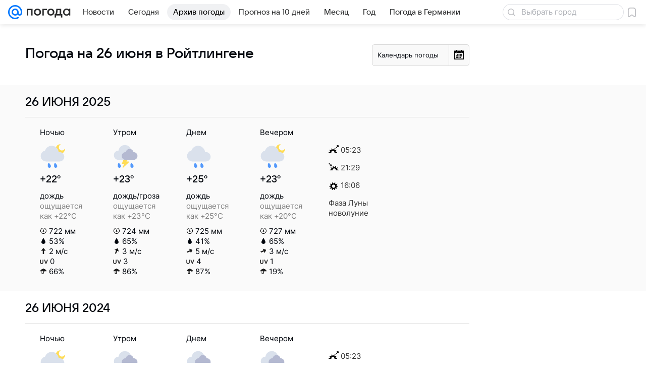

--- FILE ---
content_type: text/html; charset=utf-8
request_url: https://pogoda.mail.ru/prognoz/reutlingen/26-june/
body_size: 48881
content:

<!DOCTYPE html>
<!--[if IE 8 ]>
	<html lang="ru" class="ie8">
<![endif]-->
<!--[if (gt IE 9)|!(IE)]><!-->
	<html lang="ru">
<!--<![endif]-->
<head>
	<meta charset="utf-8">
	<meta name="viewport" content="width=device-width" />

	<!-- rb: 620533?_SITEID=112 (csp) -->
	<meta http-equiv="Content-Security-Policy" content="default-src 'self' tel: blob: data: 'unsafe-inline' 'unsafe-eval' mail.ru *.mail.ru *.devmail.ru *.imgsmail.ru *.2gis.com *.2gis.ru s0.2mdn.net *.adlooxtracking.com *.adlooxtracking.ru *.adriver.ru *.ampproject.net *.ampproject.org *.apester.com *.cloudfront.net www.dailymail.co.uk coub.com *.coub.com *.doubleclick.net *.doubleverify.com *.gemius.pl giphy.com *.google.com *.googleapis.com *.googlesyndication.com themes.googleusercontent.com *.gstatic.com video.khl.ru *.moatads.com *.mradx.net ok.ru *.ok.ru *.playbuzz.com *.qmerce.com rutube.ru *.rutube.ru *.serving-sys.com *.serving-sys.ru soundcloud.com *.soundcloud.com *.streamrail.com *.twimg.com twitter.com *.twitter.com player.vimeo.com vine.co vk.com *.vk.com vk.ru *.vk.ru *.weborama.fr *.weborama-tech.ru *.yandex.ru amc.yandex.ru yandex.ru *.yandex.net *.yandex.net *.strm.yandex.net yandex.st yandexadexchange.net *.yandexadexchange.net yastatic.net *.youtube.com *.adsafeprotected.com *.newstube.ru *.bbc.com *.viqeo.tv facecast.net *.facecast.net *.nativeroll.tv *.seedr.com *.ex.co b.delivery.consentmanager.net cdn.consentmanager.net consentmanager.mgr.consensu.org *.consentmanager.mgr.consensu.org *.criteo.com *.criteo.net *.tiktok.com *.tiktokcdn.com promotools.cc telegram.org t.me *.pinterest.com videolink.mycdn.me videolink.okcdn.ru *.okcdn.ru *.mycdn.me *.vkuser.net vkvideo.ru *.vkvideo.ru *.targetads.io id.vk.com id.vk.ru *.cs7777.vk.com *.cdn-vk.ru bbc-maps.carto.com imgur.com piter.tv *.cdnvideo.ru;script-src 'self' 'unsafe-inline' 'unsafe-eval' js-inject *.mail.ru *.devmail.ru *.imgsmail.ru *.api.2gis.ru s0.2mdn.net *.adlooxtracking.com *.adlooxtracking.ru *.algovid.com s3.amazonaws.com cdn.ampproject.org *.apester.com *.bing.com static.bbc.co.uk news.files.bbci.co.uk coub.com *.coub.com *.criteo.com *.criteo.net *.doubleclick.net *.doubleverify.com *.dvtps.com *.flickr.com translate.google.com *.google.com *.googleadservices.com *.googleapis.com *.googlesyndication.com *.googletagmanager.com *.googletagservices.com *.google-analytics.com *.google.ru mediatoday.ru *.moatads.com *.mradx.net *.mxpnl.com *.odnoklassniki.ru ok.ru *.ok.ru *.playbuzz.com *.qmerce.com sb.scorecardresearch.com *.twimg.com *.twitter.com platform.vine.co vk.com *.vk.com vk.ru *.vk.ru *.webvisor.com *.mtproxy.yandex.net amc.yandex.ru *.yandex.net *.strm.yandex.net *.yandex.ru yandex.ru yandex.st yastatic.net *.pinterest.com *.adsafeprotected.com *.serving-sys.com *.serving-sys.ru *.viqeo.tv *.videonow.ru *.nativeroll.tv *.seedr.com b.delivery.consentmanager.net cdn.consentmanager.net *.consentmanager.mgr.consensu.org consentmanager.mgr.consensu.org *.tns-counter.ru *.youtube.com *.ytimg.com *.ex.co *.weborama.fr *.weborama-tech.ru *.tiktok.com *.tiktokcdn.com promotools.cc *.ibytedtos.com telegram.org videolink.mycdn.me videolink.okcdn.ru *.okcdn.ru *.mycdn.me *.vkuser.net mc.yandex.com *.betweendigital.com *.buzzoola.com *.imgur.com;connect-src 'self' wss://*.mail.ru wss://*.devmail.ru wss://*.viqeo.tv *.mail.ru *.devmail.ru *.imgsmail.ru *.api.2gis.ru s0.2mdn.net *.adlooxtracking.com *.adlooxtracking.ru *.algovid.com *.ampproject.net cdn.ampproject.org *.apester.com *.doubleclick.net *.flickr.com *.googleapis.com *.google-analytics.com *.googlesyndication.com *.googletagmanager.com *.gstatic.com *.mixpanel.com *.mradx.net *.playbuzz.com *.qmerce.com geo.query.yahoo.com twitter.com *.twitter.com *.yadro.ru amc.yandex.ru yandex.ru *.yandex.ru *.strm.yandex.net yandex.st yastatic.net *.yandex.net collector.mediator.media *.serving-sys.com *.serving-sys.ru *.doubleverify.com *.viqeo.tv *.videonow.ru *.vidiom.net *.nativeroll.tv *.seedr.com b.delivery.consentmanager.net cdn.consentmanager.net *.consentmanager.mgr.consensu.org consentmanager.mgr.consensu.org *.criteo.com *.criteo.net *.ex.co *.ibytedtos.com *.smailru.net *.adfox.ru *.weborama.fr *.weborama-tech.ru ok.ru vk.com *.vk.com  vk.ru *.vk.ru *.vk.team videolink.mycdn.me videolink.okcdn.ru *.okcdn.ru *.mycdn.me *.vkuser.net *.google.com mc.yandex.com *.adriver.ru *.googleusercontent.com tiles.maps.me *.cdnvideo.ru;img-src 'self' * data: blob: mmr: *.criteo.com *.criteo.net ;worker-src blob: 'self' *.mail.ru *.devmail.ru ;" /><meta name="referrer" content="unsafe-url" /><link rel="preconnect" href="https://mcdn.imgsmail.ru/" crossorigin="" /><link rel="preconnect" href="https://mcdn.imgsmail.ru/" /><link rel="dns-prefetch" href="https://mcdn.imgsmail.ru/" /><link rel="preconnect" href="https://ad.mail.ru" crossorigin="use-credentials" /><link rel="dns-prefetch" href="https://ad.mail.ru" /><link rel="preconnect" href="https://resizer.mail.ru" /><link rel="dns-prefetch" href="https://resizer.mail.ru" /><link rel="preconnect" href="https://rs.mail.ru" /><link rel="dns-prefetch" href="https://rs.mail.ru" /><link rel="preconnect" href="https://r.mradx.net" /><link rel="dns-prefetch" href="https://r.mradx.net" /><link rel="preconnect" href="https://mc.yandex.ru" /><link rel="dns-prefetch" href="https://mc.yandex.ru" /><link rel="preconnect" href="https://yastatic.net" /><link rel="dns-prefetch" href="https://yastatic.net" /><link rel="preconnect" href="https://avatars.mds.yandex.net" /><link rel="dns-prefetch" href="https://avatars.mds.yandex.net" /><link rel="preconnect" href="https://ads.adfox.ru" /><link rel="dns-prefetch" href="https://ads.adfox.ru" /><link rel="dns-prefetch" href="https://limg.imgsmail.ru" /><link rel="dns-prefetch" href="https://top-fwz1.mail.ru/" /><link rel="dns-prefetch" href="https://www.tns-counter.ru/" /><link rel="dns-prefetch" href="https://counter.yadro.ru" />
	<!-- /rb: 620533 -->

	<link rel="preload" as="style" href="/-/7bf601667defb4da718cfe5aedee2cff/bem/web-old/web.bundles/common/_common.css" /><link rel="preload" as="script" href="/-/7bf601667defb4da718cfe5aedee2cff/js/cmpld/web-old/head.js" />

	<title>Прогноз погоды в Ройтлингене на 26 июня - подробный прогноз погоды в Ройтлингене (Германия) на 26 июня - Погода Mail</title>
	<meta name="description" content="Погода 26 июня в Ройтлингене - подробный прогноз погоды в Ройтлингене (Германия) - прогноз на 26 июня: температура воздуха, облачность, осадки, давление, влажность" />

	

	<link rel="canonical" href="https://pogoda.mail.ru/prognoz/reutlingen/26-june/" />
	

	<link rel="apple-touch-icon" href="/img/logo/pogoda/apple-touch-icon.png" sizes="180x180">
	<link rel="shortcut icon" type="image/x-icon" href="/img/logo/pogoda/favicon.ico">
	<link rel="icon" type="image/png" href="/img/logo/pogoda/favicon-16x16.png" sizes="16x16">
	<link rel="icon" type="image/png" href="/img/logo/pogoda/favicon-32x32.png" sizes="32x32">
	<link rel="icon" type="image/png" href="/img/logo/pogoda/favicon-120x120.png" sizes="120x120">
	<link rel="icon" type="image/svg" href="/img/logo/pogoda/favicon.svg">
	<link rel="manifest" href="/manifest.json">
	<link rel="image_src" href="" />
	<meta name="msapplication-config" content="/browserconfig.xml">
	<meta name="msapplication-TileColor" content="#0077ff">
	<meta name="theme-color" content="#0077ff">

	<!-- rb: 1108607?vk-tokens=1 Project fonts -->
	<link rel="preload" href="https://mcdn.imgsmail.ru/js/promisified-dom-events/3.0.0/promisifiedDomEvents.min.js" as="script"/><link rel="preload" href="https://imgs2.imgsmail.ru/static/fonts/Inter/WOFF2/InterRegular.woff2" as="font" type="font/woff2" crossorigin=""/><link rel="preload" href="https://imgs2.imgsmail.ru/static/fonts/Inter/WOFF2/InterMedium.woff2" as="font" type="font/woff2" crossorigin=""/><link rel="preload" href="https://imgs2.imgsmail.ru/static/fonts/Inter/WOFF2/InterBold.woff2" as="font" type="font/woff2" crossorigin=""/><link rel="preload" href="https://imgs2.imgsmail.ru/static/fonts/MailSans/WOFF2/MailSansVariative.woff2" as="font" type="font/woff2" crossorigin=""/><link rel="stylesheet preload" href="https://mcdn.imgsmail.ru/fonts/vk-tokens/1.0.2/fonts.css" as="style"/><link rel="preload" href="https://imgs2.imgsmail.ru/static/fonts/v1.100/VKSansDisplay/WOFF2/VKSansDisplayLight.woff2" as="font" type="font/woff2" crossorigin=""/><link rel="preload" href="https://imgs2.imgsmail.ru/static/fonts/v1.100/VKSansDisplay/WOFF2/VKSansDisplayRegular.woff2" as="font" type="font/woff2" crossorigin=""/><link rel="preload" href="https://imgs2.imgsmail.ru/static/fonts/v1.100/VKSansDisplay/WOFF2/VKSansDisplayMedium.woff2" as="font" type="font/woff2" crossorigin=""/><link rel="preload" href="https://imgs2.imgsmail.ru/static/fonts/v1.100/VKSansDisplay/WOFF2/VKSansDisplayDemiBold.woff2" as="font" type="font/woff2" crossorigin=""/><link rel="preload" href="https://imgs2.imgsmail.ru/static/fonts/v1.100/VKSansDisplay/WOFF2/VKSansDisplayBold.woff2" as="font" type="font/woff2" crossorigin=""/><link rel="stylesheet preload" href="https://mcdn.imgsmail.ru/fonts/vk-tokens/1.0.3/fonts.css" as="style"/><script src="https://mcdn.imgsmail.ru/js/promisified-dom-events/3.0.0/promisifiedDomEvents.min.js"></script><script src="https://ad.mail.ru/static/sync-loader.js" nonce crossorigin="anonymous" async></script><script src="https://ad.mail.ru/static/vk-adman.js?sdk=1" type="application/javascript" id="adman3-instance" async></script>
	<!-- /rb: 1108607 -->

	

	<meta property="og:site_name" content="Погода Mail" />
	<meta property="og:url" content="https://pogoda.mail.ru/prognoz/reutlingen/26-june/" />
	<meta property="og:title" content="Прогноз погоды в Ройтлингене на 26 июня - подробный прогноз погоды в Ройтлингене (Германия) на 26 июня - Погода Mail" />
	<meta property="og:description" content="Погода 26 июня в Ройтлингене - подробный прогноз погоды в Ройтлингене (Германия) - прогноз на 26 июня: температура воздуха, облачность, осадки, давление, влажность" />
	<meta property="og:image" content="https://pogoda.mail.ru/nimg/share/pogoda.png" />
	<meta property="og:image:width" content="1200" />
	<meta property="og:image:height" content="630" />
	<meta name="twitter:card" content="summary_large_image"/>
	<meta name="mrc__share_title" content="Прогноз погоды в Ройтлингене на 26 июня - подробный прогноз погоды в Ройтлингене (Германия) на 26 июня - Погода Mail" />
	<meta name="mrc__share_description" content="Погода 26 июня в Ройтлингене - подробный прогноз погоды в Ройтлингене (Германия) - прогноз на 26 июня: температура воздуха, облачность, осадки, давление, влажность" />

	<meta property="yandex_recommendations_kill" content="1" />
	
	<meta name="robots" content="noindex" />
	

	
	

	<meta name="csrf-token" content="HNX9YkmsbGkAAAAA" />

	<!-- rb: 1084681?_SITEID=112&version=web @mail-core/dashboard: XRay -->
	<script id="__xray__">var xrayCore=function(){'use strict';function a(a){for(n.push(a);n.length>o.maxSize;)n.shift()}function b(a){return b="function"==typeof Symbol&&"symbol"==typeof Symbol.iterator?function(a){return typeof a}:function(a){return a&&"function"==typeof Symbol&&a.constructor===Symbol&&a!==Symbol.prototype?"symbol":typeof a},b(a)}function c(a){return a&&"object"===b(a)&&!d(a)}function d(a){return"[object Array]"===Object.prototype.toString.call(a)}function e(a){for(var b in a)if(Object.prototype.hasOwnProperty.call(a,b))return!1;return!0}function f(){for(var a,b={},d=0;d<arguments.length;++d)for(var e in a=arguments[d],a)b[e]=b[e]&&c(b[e])&&c(a[e])?f(b[e],a[e]):a[e];return b}function g(a){var b=encodeURIComponent(JSON.stringify(a));return{size:b.length,raw:b}}function h(){this._batchesByUrls={},this._timeoutId=null,this._config={maxBatchSize:6e4,maxChunkSize:4e3,timeout:1000,idle:!1},window&&"function"==typeof window.addEventListener&&window.addEventListener("beforeunload",this.process.bind(this,!0))}function i(a){return"s".concat(a,"s").replace(/s+/g,"s").replace(/^s$/g,"")}function j(a){for(var b in a)("undefined"==typeof a[b]||null===a[b])&&delete a[b];return a}function k(a,b){for(var c=-1,d=0;d<a.length;d++)if(b===a[d]){c=d;break}return c}function l(){this._config={xrayRadarUrl:"https://xray.mail.ru",pgid:(Date.now()+Math.random()).toString(36),radarPrefix:"",r:"undefined"!=typeof document&&document.referrer||"",defaultParams:{p:"mail",t_feature:"",v:1,skipdwh:!1}}}function m(a,b){for(var c=a.split("&"),d=c[0],e={},f=1;f<c.length;++f){var g=c[f].split("="),h=decodeURIComponent(g[0]),j=decodeURIComponent(g[1]);try{j=JSON.parse(j)}catch(a){}e[h]=j}b=b||{},b.immediately?z.sendImmediately(d,e,b.ga):z.send(d,e,b.ga)}var n=[],o={maxSize:500,getLog:function(){return Array.prototype.slice.call(n,0)},clear:function(){n=[]}},p={log:function(){try{(console.debug||console.log).apply(console,arguments)}catch(a){}},error:function(){try{console.error.apply(console,arguments)}catch(a){}},warn:function(){try{console.warn.apply(console,arguments)}catch(a){}}},q=["p","email","split","utm","r","pgid","o_ss","o_v"],r=!1;h.prototype.setConfig=function(a){var b=Math.max;if(!r)return a.timeout=b(1e3,a.timeout||0),this._config=f(this._config,a),void(r=!0);var c=[];for(var d in a){if(d in this._config){c.push(d);continue}this._config[d]=a[d]}c.length&&p.warn("Queue config field(s) "+c.join(", ")+" are already set and can't be modified")},h.prototype.getConfig=function(){return f(this._config,{})},h.prototype.push=function(b,c){a(c);var d=b+"/batch?"+h._buildQueryString(c);c=h._stringifyParams(c);var e=g(c);if(e.size+2>this._config.maxBatchSize)return void p.error("Radar #"+c.uid+" body is too long: "+e.raw);this._batchesByUrls[d]||(this._batchesByUrls[d]=[[]]);var f,j=this._batchesByUrls[d];for(f=0;f<j.length;++f){var k=j[f];if(g(k.concat([c])).size<=this._config.maxBatchSize){k.push(c);break}}f===j.length&&j.push([c]),this._timeoutId||"function"!=typeof setTimeout||(this._timeoutId=setTimeout(this.process.bind(this),this._config.timeout))},h.prototype.process=function(a){for(var b in clearTimeout(this._timeoutId),this._timeoutId=null,this._batchesByUrls){for(var c=this._batchesByUrls[b],d=0;d<c.length;++d)this._send(b,c[d],a);delete this._batchesByUrls[b]}},h.prototype.isIdle=function(){return this._config.idle},h._buildQueryString=function(a){for(var b=[],c=0;c<q.length;++c){var d=q[c],e="string"==typeof a[d]?a[d]:JSON.stringify(a[d]);(delete a[d],"undefined"!=typeof e&&e.length)&&b.push(encodeURIComponent(d)+"="+encodeURIComponent(e))}var f=[];for(var g in a.baseQuery)f.push(g);f=f.sort();for(var h,j=0;j<f.length;++j)h=f[j],b.push(encodeURIComponent(h)+"="+encodeURIComponent(a.baseQuery[h]));return delete a.baseQuery,b.join("&")},h.prototype._send=function(a,b,c){var d={url:a,data:"batch="+encodeURIComponent(JSON.stringify(b)),type:"POST",async:!0};if(!this._config.idle){if("undefined"==typeof XMLHttpRequest&&!navigator.sendBeacon)return void fetch(a,{method:d.type,body:d.data})["catch"](function(a){p.error("XRay send failed:",a)});if(c&&window.navigator.sendBeacon)return void window.navigator.sendBeacon(d.url,d.data);try{var e=new XMLHttpRequest,f="function"==typeof this._config.beforeSend&&!this._config.beforeSend(e,d);if(f)return void e.abort();e.open(d.type,d.url,d.async),e.withCredentials=!this._config.withoutCredentials,e.send(d.data)}catch(a){p.error("xray.send failed:",a)}}},h._stringifyParams=function(a){var b={};for(var c in a){if("i"==c){b.i=h._stringifyI(a.i);continue}b[c]="string"==typeof a[c]?a[c]:JSON.stringify(a[c])}return b},h._stringifyI=function(a){var b=[];for(var c in a){var d=a[c];b.push(c+":"+d)}return b.join(",")};var s=0,t=["radarPrefix","split","r","pgid","utm","o_ss","o_v"],u=!1,v=new h,w={rlog_dot_error:"xray_rlog_dot_error",rlog_msg_abs:"xray_rlog_msg_abs",too_long:"xray_too_long",not_configured:"xray_not_configured"},x=32,y=64;l.prototype.logger=o,l.prototype.setConfig=function(a,b){a=a||{},u&&this._deleteProtectedParams(a),this.unsafeSetConfig(a,b)},l.prototype.unsafeSetConfig=function(a,b){a=a||{},u=!0,a.split&&(a.split=i(a.split)),a.defaultParams&&a.defaultParams.i&&(a.defaultParams.i=this._formatIntervals(a.defaultParams.i),delete this._config.defaultParams.i),this._config=b?a:f(this._config,a),a.gaTrackingId&&this._initGA(a.gaTrackingId)},l.prototype._deleteProtectedParams=function(a){for(var b=0;b<t.length;++b)delete a[t[b]];return a},l.prototype.addSplit=function(a){this._config.split=i("".concat(this._config.split||"","s").concat(a))},l.prototype.getConfig=function(){return f(this._config,{})},l.prototype.getTotalSended=function(){return s},l.prototype.setQueueConfig=h.prototype.setConfig.bind(v),l.prototype.getQueueConfig=h.prototype.getConfig.bind(v),l.prototype.getInstanceCopy=function(){var a=new l;return u=!1,a.setConfig(this._config,!0),a},l.prototype.send=function(a,b,c){this._send(a,b,c,!0)},l.prototype._send=function(a,b,c,e){if(e&&!u&&a!==w.not_configured){var g=b||{};g.t=a,this._logOwnError(g,w.not_configured),p.warn("Your xray instance is not configured")}if(b=f(b||{},{}),this._config.middlewares)for(var h=0;h<this._config.middlewares.length;h++){var j=this._config.middlewares[h],k=j(a,b,c);a=k.t,b=k.params,c=k.ga}a=d(a)?a.join("_"):a,b.i&&(b.i=this._formatIntervals(b.i)),b=f(this._config.defaultParams,this._config.expid?{dwh:{expid:this._config.expid}}:{},b,{t:a,split:this._config.split,r:this._config.r,pgid:this._config.pgid,utm:this._config.utm,o_ss:this._config.o_ss,o_v:this._config.o_v,baseQuery:this._config.baseQuery,uid:s++}),b.skipdwh&&b.dwh&&delete b.dwh;for(var l=[b.t_feature,this._config.radarPrefix],m=0;m<l.length;++m)l[m]&&(b.t=l[m]+"_"+b.t);delete b.t_feature;try{b=this._validateParams(b,e)}catch(a){return p.log("xray",b.uid,b),void p.error(a.message)}if(this._config.verbose&&p.log("xray",b.uid,b.t,b,c?"GA: "+!!c:void 0),v.push(this._config.xrayRadarUrl,b),!0===c&&!this._config.gaTrackingId)return void p.error("Radar #"+b.uid+": no GA tracking id specified");var n="string"==typeof c?c:this._config.gaTrackingId;if(!!c&&n&&!v.isIdle()){if(b.i){for(var o in b.i)this._sendGA(a+"_"+o,b.i[o],n);return}this._sendGA(a,b.v,n)}},l.prototype.sendImmediately=function(a,b,c){this.send(a,b,c),v.process()},l.prototype.addMiddleware=function(a){this._config.middlewares||(this._config.middlewares=[]),-1===k(this._config.middlewares,a)&&this._config.middlewares.push(a)},l.prototype.removeMiddleware=function(a){if(this._config.middlewares){var b=k(this._config.middlewares,a);-1<b&&this._config.middlewares.splice(b,1)}},l.prototype._sendGA=function(a,b,c){"function"!=typeof gtag&&this._initGA(c);var d=a.split(/_/g),e=d[1]||d[0],f=d[1]?d[0]:"",g=d.slice(2).join("_"),h={value:b,send_to:c};f&&(h.event_category=f),g&&(h.event_label=g),gtag("event",e,h)},l.prototype._initGA=function(a){if(!window.gtag){var b=document.createElement("script");b.src="https://www.googletagmanager.com/gtag/js?id="+a,b.type="text/javascript",document.getElementsByTagName("head")[0].appendChild(b),window.dataLayer=window.dataLayer||[],window.gtag=function(){window.dataLayer.push(arguments)},gtag("js",new Date)}gtag("config",a,{send_page_view:!1})},l.prototype._logOwnError=function(a,b,c){var d="xray_err",e=a.p;if(e){if(e.length+8+1>x){e=e.slice(0,x-8-1)}d="".concat(e,"_").concat("xray_err")}var f=a.t;f.length>y&&(f=f.slice(0,y)),this._send(b,{skipdwh:!0,rlog:d,rlog_message:{t:f,err:b,value:c}},!1,!1)},l.prototype._validateParams=function(a,b){a=j(a),a.rlog&&-1!==a.rlog.indexOf(".")&&(b&&this._logOwnError(a,w.rlog_dot_error,a.rlog),p.error("Radar #".concat(a.uid,": rlog can not contain file extension")),delete a.rlog,delete a.rlog_message),a.rlog&&a.rlog_message||(a.rlog_message&&(b&&this._logOwnError(a,w.rlog_msg_abs),p.error("Radar #".concat(a.uid,": rlog_message would not be sent without rlog"))),delete a.rlog,delete a.rlog_message),e(a.dwh)&&delete a.dwh;var c={32:[a.p,a.rlog],64:[a.p+"_"+a.t]};for(var d in a.i)c[32].push(d),c[64].push(a.p+"_"+a.t+"_"+d);for(var f in c)for(var g=c[f],h=0;h<g.length;++h)if(g[h]&&g[h].length>f)throw b&&this._logOwnError(a,w.too_long,g[h].slice(0,f)),new Error("Radar #".concat(a.uid,": value is too long: ").concat(c[f][h])+" (len: ".concat(g[h].length,", limit: ").concat(f,")"));return a},l.prototype._formatIntervals=function(a){if(c(a))return a;var b={};if(d(a)){for(var e,f=0;f<a.length;++f)e=a[f].split(":"),b[e[0]]=+e[1]||this._config.defaultParams.v;return b}if("string"==typeof a){var g=a.split(",");return this._formatIntervals(g)}};var z=new l;return m.setConfig=function(a){z.setConfig(j({verbose:a.verbose,pgid:a.pgid,split:a.split,xrayRadarUrl:a.xrayRadarUrl||a.XRAY_RADAR_URL,radarPrefix:a.radarPrefix||a.RadarPrefix,utm:a.utm,o_ss:a.o_ss,o_v:a.o_v,baseQuery:a.baseQuery,gaTrackingId:a.gaTrackingId||a.GA_TRACKING_ID,defaultParams:a.defaultParams||j({p:a.project,email:a.ActiveEmail})})),z.setQueueConfig(j({maxBatchSize:a.MAX_BATCH_SIZE,maxChunkSize:a.MAX_CHUNK_SIZE,beforeSend:a.beforeSend,timeout:a.timeout,idle:a.idle,withoutCredentials:a.withoutCredentials}))},m.getConfig=l.prototype.getConfig.bind(z),m.addSplit=l.prototype.addSplit.bind(z),m.unsafeSetConfig=l.prototype.unsafeSetConfig.bind(z),m.setQueueConfig=l.prototype.setQueueConfig.bind(z),m.getQueueConfig=l.prototype.getQueueConfig.bind(z),m.getTotalSended=l.prototype.getTotalSended.bind(z),m.send=l.prototype.send.bind(z),m.sendImmediately=l.prototype.sendImmediately.bind(z),m.getInstanceCopy=l.prototype.getInstanceCopy.bind(z),m.addMiddleware=l.prototype.addMiddleware.bind(z),m.removeMiddleware=l.prototype.removeMiddleware.bind(z),"undefined"!=typeof window&&"function"==typeof window.define&&window.define.amd&&window.define("@mail/xray",function(){return m}),m}();</script><script id="__xray-init__">xrayCore.setConfig({defaultParams: {p: 'pogoda-mail-ru-web',},verbose: true});xrayCore.send('pk-xray-ready');</script>
	<!-- /rb: 1084681 -->

	<!-- rb: 38218?_SITEZONE=14 -->
	<script type="text/javascript">window._logJsErrors = true;</script>
	<!-- /rb: 38218 -->

	<link rel="stylesheet" href="/-/7bf601667defb4da718cfe5aedee2cff/bem/web-old/web.bundles/common/_common.css" />
<link rel="stylesheet" href="/-/7bf601667defb4da718cfe5aedee2cff/js/cmpld/react/media.css" />
<link rel="stylesheet" href="/-/7bf601667defb4da718cfe5aedee2cff/js/cmpld/react/widgets/Menu/client.css" /><script type="text/javascript" src="/-/7bf601667defb4da718cfe5aedee2cff/js/cmpld/web-old/head.js"></script><script defer type="text/javascript" src="/-/7bf601667defb4da718cfe5aedee2cff/js/cmpld/web-old/sentry.js"></script>

</head>





<body class="js-module" data-module="LazyLoad,AdvMarker" data-mp="LazyItem as LazyBody">
<script>window.__countryIsShow=1;</script>
<!-- rb: 1084682?_SITEID=112 @mail-core/dashboard: Core Keeper -->

<script id="__core-keeper__">
var coreKeeper=function(a){"use strict";var S="string",i="object",y="function";function z(a,b){return typeof a===b}function T(c,a){for(var b in a)Object.defineProperty(c,b,{enumerable:!1,value:a[b]})}var U,b=typeof globalThis===i&&globalThis|| typeof window===i&&window|| typeof global===i&&global||{},V=b.console,o=b.document||{},A=b.location||{},p=b.navigator||{},d=p.connection,j=b.performance,k=function(){},B=z(j&&j.now,y)?function(){return j.now()}:Date.now,C=b.setTimeout.bind(b),W=(b.requestAnimationFrame||C).bind(b),X=(b.addEventListener||k).bind(b),_=null,Y=void 0;function D(a){var e,f,b,g=0,h=(a=a||{}).now||B,i=a.warn,j=a.prefix||"",c=a.addons||[],k=[],l=function(a,b,d){for(e=c.length;e--;)c[e][a](b,d)},d=function(c,m,p,t,u,q,n,o,v){c=j+c,(m===b||o)&&(m=!o&&k[0]||_),p[c]&&i&&i("Timer '"+c+"' exists");var r=q==_,a=p[c]={id:++g,name:c,parent:m,unit:t||"ms",start:r?h():q,end:n!=_?n:_,meta:v};function s(a,b,c){(f=p[a=j+a])?z(f.stop,y)?f.stop(b,c):i&&i("Timer '"+a+"'.stop is not a func",{entry:f}):i&&i("Timer '"+a+"' not exists")}return T(a,{stop:function(b,d){if(b==_||b>=0||(d=b,b=Y),a.meta=a.meta||d,a.end=b==_?h():b,p[c]=_,u)for(e=k.length;e--;)k[e]===a&&k.splice(e,1);return l("end",a,r),a}}),m&&(m.end!==_&&n==_?i&&i("Timer '"+c+"' stopped"):(a.unit=m.unit,m.entries.push(a))),u&&(a.entries=[],T(a,{add:function(c,e,b,f,g){return d(c,a,p,f,0,e,b).stop(b,g)},time:function(e,b,c){return b>=0||(c=b,b=Y),d(e,a,p,c,Y,b)},group:function(f,b,c,e){return z(b,"boolean")&&(e=c,c=b,b=_),z(b,S)&&(e=b,b=_,c=0),z(c,S)&&(e=c),d(f,a,p,e,1,b,_,c)},timeEnd:s,groupEnd:s}),!o&&g>1&&k.unshift(a)),l("start",a,r),a};return(b=d(0,_,Object.create(null),"ms",1,0,0,1)).v="2.0.0-rc.28",b.addons=c,b}var e=function(b,c){var a;try{(a=new PerformanceObserver(function(a){a.getEntries().map(c)})).observe({type:b,buffered:!0})}catch(d){}return a},Z=function(a){a&&a.disconnect()},aa=function(a,b){try{a&&a.takeRecords().map(b)}catch(c){}},E="hidden",ab=!1,ac=!1,F=-1,f=function(b,a){ab||(ab=!0,X("pagehide",function(a){ac=!a.persisted}),X("beforeunload",k)),X("visibilitychange",function(a){o.visibilityState===E&&b(a.timeStamp,ac)},{capture:!0,once:!!a})};o&&(F=o.visibilityState===E?0:1/0,f(function(a){F=a},!0));var ad=function(){return F};function ae(c){var a,e,h=this.badge,b=c.unit,d=(c.end-c.start)/("KB"===b?1024:1),f=h+c.name+("none"!==b&&b?": %c"+(b&&"raw"!==b?d.toFixed(3)+b:d):"%c"),g="font-weight:bold;"+(a=d,"color:#"+((a="KB"===(e=b)?a/8:"fps"===e?70-a:a)<5?"ccc":a<10?"666":a<25?"333":a<50?"f90":a<100?"f60":"f00"));"entries"in c?((V.groupCollapsed||V.group)(f,g),c.entries.forEach(ae,this),V.groupEnd()):V.log(f,g)}var G,l,H=D({addons:/pk-print/.test(A)?[(G={badge:"\u{1F505}"},{start:k,end:function(a){a.parent||ae.call(G,a)}})]:[]}),m=function(a,b,c,d,e,f){W(function(){var i=H.group(a,b,e);for(var g in d)if(d.hasOwnProperty(g)){var h=d[g];i.add(g,h[0],h[1],h[2])}i.stop(c,f)})},g=p.deviceMemory,h=j.hardwareConcurrency,q=h<=4||g<=4,I=h>4||g>4?"high":q?"low":"unk",$=q||d&&(["slow-2g","2g","3g"].indexOf(d.effectiveType)> -1||d.saveData)?"low":"high",n=((l={})["type_"+I]=[0,1],l["exp_"+$]=[0,1],l);g&&(n.memory=[0,g]),h&&(n.hardware_concurrency=[0,h]),m("pk-device",0,1,n,"raw");var af=0,J=function(){try{var a=j.getEntriesByType("navigation")[0],k=a.fetchStart,l=a.domainLookupStart,e=a.domainLookupEnd,f=a.requestStart,g=a.responseStart,b=a.responseEnd,c=a.domComplete,h=a.domInteractive,i=a.domContentLoadedEventEnd,d=a.loadEventEnd;b&&0===af&&(af=1,m("pk-nav-net",k,b,{dns:[l,e],tcp:[e,f],request:[f,g],response:[g,b]})),c&&1===af&&(af=2,m("pk-nav-dom-ready",b,c,{interactive:[b,h],"content-loaded":[h,i],complete:[i,c]})),d&&2===af&&(af=3,m("pk-nav-dom-load",b,d,{ready:[b,c],load:[c,d]})),3!==af&&C(J,250)}catch(n){}};J();var ag,ah=function(a,b,c){return a<=b?"good":a<=c?"needs-improvement":"poor"},ai=0,aj=0,K=function(b){var c,d,e,f=b.startTime,a=b.processingStart-f;f<ad()&&(a&&m("pk-fid",0,a,((c={value:[0,a]})["score_"+ah(a,100,300)]=[0,a],c)),ai&&m("pk-tbt",0,ai,((d={value:[0,ai]})["score_"+ah(ai,300,600)]=[0,ai],d)),aj&&m("pk-tti",0,aj,((e={value:[0,aj]})["score_"+ah(aj,3800,7300)]=[0,ai],e)),Z(ag),Z(ak))},ak=e("first-input",K);f(function(){aa(ak,K)},!0);var al={},am=e("paint",function(b){var d,c=b.name,a=b.startTime;a<ad()&&(al[c]=[0,a],"first-contentful-paint"===c&&(al["score_"+ah(a,1e3,2500)]=[0,a],m("pk-paint",0,a,al),d=a,ag=e("longtask",function(a){var c=a.startTime,b=a.duration;c>d&&"self"===a.name&&b>0&&(ai+=b-50,aj=c+b)}),Z(am)))}),an=0,ao=!1,L=function(b){var a=b.startTime;a<ad()?an=a:aq()},ap=e("largest-contentful-paint",L),aq=function(){var a;!ao&&an&&m("pk-lcp",0,an,((a={value:[0,an]})["score_"+ah(an,2500,4e3)]=[0,an],a)),ao=!0,Z(ap)},r=function(){aa(ap,L),aq()};f(r,!0),function(a){try{U||(U=new Promise(function(a){["keydown","mousedown","scroll","mousewheel","touchstart","pointerdown"].map(function(b){X(b,a,{once:!0,passive:!0,capture:!0})})})),U.then(a)}catch(b){}}(r);var ar=0,M=function(a){a.hadRecentInput||(ar+=a.value)},as=e("layout-shift",M);f(function(c,b){var a;aa(as,M),b&&ar&&m("pk-cls",0,ar,((a={value:[0,ar]})["score_"+ah(ar,.1,.25)]=[0,ar],a))});var s=d,t=function(){var a;m("pk-conn",0,1,((a={downlink:[0,s.downlink],downlinkMax:[0,s.downlinkMax],rtt:[0,s.rtt]})["save_data_"+s.saveData]=[0,1],a["effective_type_"+(s.effectiveType||"unk")]=[0,1],a),"raw")};try{s?(t(),s.addEventListener("change",t)):m("pk-conn",0,1,{effective_type_unk:[0,1]},"raw")}catch(at){}var au=function(){return(au=Object.assign||function(d){for(var a,b=1,e=arguments.length;b<e;b++)for(var c in a=arguments[b])Object.prototype.hasOwnProperty.call(a,c)&&(d[c]=a[c]);return d}).apply(this,arguments)};function u(a){return a&&a.__esModule&&Object.prototype.hasOwnProperty.call(a,"default")?a.default:a}function v(b,a){return b(a={exports:{}},a.exports),a.exports}var w=v(function(c,b){var a;Object.defineProperty(b,"__esModule",{value:!0}),b.Tag=void 0,(a=b.Tag||(b.Tag={})).Core="core",a.Global="gl",a.Self="self",a.Async="async",a.Ignore="ign",a.Known="known",a.API="api",a.Shared="shr",a.Ext="ext",a.ThirdParty="3rd",a.RB="rb",a.Unknown="unk"});u(w),w.Tag;var c=v(function(b,a){Object.defineProperty(a,"__esModule",{value:!0}),a.coreLoggerHMR=a.coreLoggerDispatchKnownError=a.coreLoggerDispatchAPIError=a.coreLoggerDispatchIgnoredError=a.coreLoggerDispatchSelfError=a.coreLoggerDispatchReactError=a.coreLoggerDispatchError=a.getCoreLogger=a.Tag=void 0,Object.defineProperty(a,"Tag",{enumerable:!0,get:function(){return w.Tag}}),a.getCoreLogger=function(){return"undefined"!=typeof coreLogger?coreLogger:void 0},a.coreLoggerDispatchError=function(c,d,e){var b;null===(b=(0,a.getCoreLogger)())|| void 0===b||b.dispatchError(c,d,e)},a.coreLoggerDispatchReactError=function(c,d,e){var b;null===(b=(0,a.getCoreLogger)())|| void 0===b||b.dispatchReactError(c,d,e)},a.coreLoggerDispatchSelfError=function(b,c,d,e){(0,a.coreLoggerDispatchError)(c,d,{category:b,tag:w.Tag.Self,log:e})},a.coreLoggerDispatchIgnoredError=function(b,c,d,e){(0,a.coreLoggerDispatchError)(c,d,{category:b,tag:w.Tag.Ignore,log:e})},a.coreLoggerDispatchAPIError=function(b,c,d,e){(0,a.coreLoggerDispatchError)(c,d,{category:b,tag:w.Tag.API,log:e})},a.coreLoggerDispatchKnownError=function(b,c,d,e){(0,a.coreLoggerDispatchError)(c,d,{category:b,tag:w.Tag.Known,log:e})},a.coreLoggerHMR=function(g,f){var e=(0,a.getCoreLogger)();if(e){var b=e.errors.rules,c=e.errors.opts.errors,d=g.priority||[];b.set("clear"),c&&c.rules&&(b.set(c.rules),d.push.apply(d,[].concat(c.priority||Object.keys(c.rules)))),f&&(b.set(f.rules),d.push.apply(d,f.priority||[])),b.set(g.rules),b.priority(d);try{e.pkg.v="12.2.1",localStorage.setItem(process.env.LOGGER_LS_PRESET_VER_KEY,"12.2.1")}catch(h){}}}});u(c),c.coreLoggerHMR,c.coreLoggerDispatchKnownError,c.coreLoggerDispatchAPIError,c.coreLoggerDispatchIgnoredError,c.coreLoggerDispatchSelfError,c.coreLoggerDispatchReactError;var av=c.coreLoggerDispatchError;c.getCoreLogger;var N=c.Tag,O={name:"@mail-core/dashboard",v:"12.2.1"},aw=/^(\d+)\.(\d+)\.(\d+)/,x=function(a){return"request"in a&&a.data&&"status"in a.data&&"body"in a.data?a.data.status:null},ax={parseStatus:x},ay={tag:N.API,category:"5XX",silent:!0,log:!0},az=/^(https?:)?\/\/.*?\/+|\/*\?+.+|^\/|api\/+v1\/+/gi,aA=/[^%.a-z\d-]+/g,aB=/^api_v(\d)/g,aC=/\/*cgi-bin/g,aD=/golang/g,aE=/(^|\/)(\d+|(?:\d|[a-z]+\d)[\da-z]{2,})(?=\/|$)/g,aF=/(^|\/)([0-9-a-f]{2,}-[0-9-a-f-]+)(?=\/|$)/g,aG=/(_u?id){2,}|%[%a-z\d._]+/g,aH=/graphql/g;function aI(a){return a&&(!a.responseType||"text"===a.responseType)&&a.responseText||""}var aJ=[[/\/(ph|ag)\//,"portal"],[/\/hb\//,"hotbox"],[/\/pkgs\//,"pkgs"],[/\.imgsmail\.ru\//,"imgs"],[/\.filin\.mail\.ru\//,"filin"],[/\bmail\\.ru/,"mail"],[/\/\/top-/,"top"],[/analytics/,"analyt"],[new RegExp("\\/\\/"+location.host+"\\/"),"host"]];function aK(e){for(var b="",a=0,c=aJ;a<c.length;a++){var d=c[a];if(d[0].test(e)){b=d[1];break}}return b||"unk"}var aL,aM="@mail-core/dashboard:timespent_sections",aN={maxSessionPause:5,beforeSend:k,login:"",section:"__base__"},aO=0;function P(b){if(clearInterval(aL),b){var c,a=aW(),h=b.section,i=b.login;if(a){for(var d=0,g=a;d<g.length;d++){var e=g[d];if(e.section===h&&e.user_id===i){c=e;break}}if(c){var f=a.indexOf(c);a[f].last_duration_update_timestamp=a$(),a[f].duration_sec=a[f].duration_sec+1,aT(),aN=au(au({},aN),b);try{localStorage.setItem(aM,JSON.stringify(a))}catch(j){}return}}aP(b),function(b){var c=aY(b),a=aW();null==a||a.push(c);try{localStorage.setItem(aM,JSON.stringify(a))}catch(d){}}(a$())}else aP()}function aP(b){aN=au(au({},aN),b);var c,h,d,f,g,a=(c=aQ,d=!1,function(){for(var b=[],a=0;a<arguments.length;a++)b[a]=arguments[a];return d||(d=!0,h=c(b)),h});f=a,g=e("paint",function(a){var b=a.name;a.startTime<ad()&&"first-contentful-paint"===b&&(f(),Z(g))}),window.setTimeout(a,5e3)}function aQ(){"hidden"!==o.visibilityState&&aR(),X("visibilitychange",function(){"hidden"===o.visibilityState?clearInterval(aL):aR()})}function aR(){var a=a$();aO||(aO=a),aW()?aS(a):aS(a,!0),aT()}function aS(b,c){void 0===c&&(c=!1);var g=aW();if(g){var d,l,h,i,e,j,a=(d=g,l=b,i=(h=d.filter(function(a){return aU(a,l)})).filter(aZ),e=d.filter(function(a){return!aU(a,l)}),j=e.filter(aZ),{toSend:h,toReset:i,toLeave:e,toUpdate:j}),f=a.toLeave,m=a.toReset,n=a.toSend,k=a.toUpdate;n.forEach(aX),m.length&&f.push(aY(b)),k.length&&k.forEach(function(a){a.last_duration_update_timestamp=b,a.duration_sec=a.duration_sec+1});try{f.length?localStorage.setItem(aM,JSON.stringify(f)):localStorage.removeItem(aM)}catch(o){}}else if(c)try{localStorage.setItem(aM,JSON.stringify([aY(b)]))}catch(p){}}function aT(){aL=window.setInterval(function(){aS(a$())},1e3)}function aU(a,b){return b-a.last_duration_update_timestamp>a.max_session_pause}function aV(a){return a&&["user_id","section","last_duration_update_timestamp","duration_sec","open_timestamp","max_session_pause"].every(function(b){return a.hasOwnProperty(b)})}function aW(){var b;try{var a=JSON.parse(localStorage.getItem(aM)||"");(null==a?void 0:a.length)&&Array.isArray(a)&&a.every(aV)&&(b=a)}catch(c){}return b}function aX(b){var a=b.duration_sec;if(a){var c=au({domain:location.host,pause_allowed_sec:aN.maxSessionPause},b),d={dwh:c};aN.beforeSend(c),m("pk-timespent",0,a,{duration:[0,a]},"raw",d)}}function aY(a){return{duration_sec:0,last_duration_update_timestamp:a,open_timestamp:aO,section:aN.section,user_id:aN.login,max_session_pause:aN.maxSessionPause}}function aZ(a){var b=a.user_id,c=a.section;return b===aN.login&&c===aN.section}function a$(){return Math.floor(Date.now()/1e3)}var a_={latency:[30,60,120],route:[200,400,800],"route:cached":[100,300,600],page:[100,200,300],"page:frag":[30,60,120],"page:json":[20,30,60],"inline:code":[100,200,300],fetch:[500,1e3,2e3],"fetch:fast":[100,200,300],"app:load":[300,600,900],"app:init":[150,300,600],"app:render":[300,600,800],"app:ready":[1500,2500,3500],"js:bundle":[200,400,800],"js:bundle:m":[1e3,3e3,7e3],"js:bundle:l":[2e3,5e3,1e4],"css:bundle":[150,300,450],"css:bundle:l":[300,600,800],"srv:resp":[200,400,800],"biz:adv:await":[2e3,3e3,4e3]},a0=Object.create(null),a1=!1,a2=null,a3={"pk-app-ready":1,"pk-paint":1,"pk-lcp":1,"pk-cls":1,"pk-fid":1,"pk-tbt":1,"pk-tti":1};function a4(b){for(var a in a0)a2[!0===b?"sendImmediately":"send"](a,a0[a]);a0=Object.create(null),a1=!1}function a5(){if(a2)return a2;var b="undefined"==typeof window?{}:window,c=b.require,a=b.xrayCore;try{a=a&&a.send?a:c("@mail/xray")}catch(d){try{a=c("mrg-xray")}catch(e){}}return a}var a6=/-a_5\d\d$/;function Q(c,b,e,f){var d=f&&f.dwh,a=a0[b];a||(a={t:b,v:c,i:{}},d||a3[b]||a6.test(b)||(a.skipdwh=!0),d&&(a.dwh=d),a0[b]=a),e?a.i[e.slice(0,32)]=c:a.v=c,a1||(a1=!0,function a(){a2||(a2=a5()),a2?W(function(){return a4()}):C(a,100)}())}function R(a){a2=a||a2}var a7=["good","moderate","needs-imp"],a8=Date.now(),a9={},ba=!1,bb=0,bc=!1,bd=null,be=0,bf=function(){return o.visibilityState},bg=function(){return"visible"===bf()},bh=function(){var a;bg()&&bb++,m("pk-vis-state",0,bb,((a={})[bf()]=[0,1],a))},bi=function(a){return a<ad()?"":"idle_"};function bj(c){var b,d=c.type,a=B(),e=a>9e5?"max":a>6e5?"15m":a>3e5?"10m":a>6e4?"5m":a>3e4?"1m":a>15e3?"30s":a>1e4?"15s":a>5e3?"10s":"5s";m("pk-unload",0,a,((b={})[d]=[0,a],b["type_score_"+e]=[0,a],b))}function bk(a){return a<2e3?"fast":a<4e3?"moderate":a<15e3?"slow":a<3e4?"very-slow":"fail"}return a.api=function(b,e){void 0===e&&(e={});var o=e.error,f=e.duration||1,i=e.url,s=e.category,p=e.responseLength,l=0,d=e.status||"unk",h=e.apiStatus||d;if("object"==typeof b){var g="xhr"in b&&b.xhr||"request"in b&&b.request||"status"in b&&"readyState"in b&&b;if("duration"in b&&(f=b.duration||f),"status"in b&&(h=d=b.status),"ok"in b&&(l=4),g&&(d=g.status||d,l=g.readyState||l,p=function(a){var b,c;if(a){c=aI(a);try{b=c.length||+a.getResponseHeader("content-length")||0}catch(d){}}return b}(g),i=i||g.responseURL),"url"in b&&(i=i||b.url),h=ax.parseStatus(b)||h,e.log5XX&&(d>=500||h>=500)){var t="[HTTP] "+(g?g.status+" "+g.statusText:"No XHR"),q=new Error(d>=500?t:"[API] "+h+" ("+t+")");q.source=i,q.stack="";try{av(q,{sender:"api",url:i,status:d,apiStatus:h,headers:g&&["content-type","date","x-host","x-request-id","x-mru-json-status","x-mru-request-id"].reduce(function(a,b){return a[b]=g.getResponseHeader(b),a},{}),response:aI(g).slice(0,140)},ay)}catch(w){av(w,q,{category:"api",tag:N.Core})}}}else d=b,h=e.apiStatus||d;var u,r,m,a,c,n,v=H.group("pk-api",0,!0),j=v.add,k="x-"+(!1!==s?((r=(u=i)?u.toLowerCase().replace(az,"").replace(aC,"pl").replace(aF,"$1uid").replace(aE,"$1id").replace(aA,"_").replace(aB,"v$1").replace(aD,"go").replace(aH,"gql").replace(aG,"_id"):"unk").length>24&&(r=r.replace(/([^_]{3,})/g,function(b,a){return a.replace(/-/.test(a)?/-([a-z])[a-z]*/g:/([^/-])[aeiou]+/g,"$1").replace(/([^aeiou])(\1+)/,"$1")})),r.slice(0,24).replace(/[_-]+/g,"_")):s||"unk");j(k+"-hit",0,f),4!==l&&j(k+"-r_"+(0===(m=l)?"unset":1===m?"open":2===m?"headers":3===m?"loading":4===m?"done":"unk"),0,f),p&&j(k+"-l_"+(c="zero",null==(a=p)?c="unk":a>0&&a<=1024?c=1:a>1024&&a<=5120?c=5:a>5120&&a<=10240?c=10:a>10240&&a<=25600?c=25:a>25600&&a<=51200?c=50:a>51200&&a<=102400?c=100:a>102400&&a<=204800?c=200:a>204800&&a<=512e3?c=500:a>512e3&&(c="max"),0===c?"zero":c),0,p),j(k+"-h_"+d,0,f),d>=200&&d<300&&j(k+"-a_"+h,0,f),f>3e3&&j(k+"-s_"+((n=f)<=5e3?"5s":n<=1e4?"10s":n<=3e4?"30s":n<=3e5?Math.ceil(n/6e4)+"m":"max"),0,f),o&&j(k+"-e_"+(o instanceof Error&&o.name||o),0,f),v.stop(f)},a.appReady=function(b){if(!bc){bc=b||!0;var a=B(),c=H.group("pk-app-ready",0,!0),d=bi(a);c.add(b?"fail":"success",0,a),b?(av(b,null,{category:"app-err",tag:N.Self}),c.add("error_"+(b.requireType||b.name||"unk"),0,a)):(c.add(d+"total",0,a),c.add(d+"score_"+bk(a),0,a)),c.stop(a)}},a.axiosRpcLike=x,a.axiosSwaLike=function(a){return"request"in a&&a.data&&"code_number"in a.data?a.data.code_number:null},a.combine=function(){for(var b=[],a=0;a<arguments.length;a++)b[a]=arguments[a];return function(){for(var d=[],a=0;a<arguments.length;a++)d[a]=arguments[a];for(var c=0;c<b.length;c++){var e=b[c].apply(null,d);if(e)return e}return null}},a.init=function(c){try{(function(a){var b;if(!ba){ba=!0,null==(be=(a9=a).appReadyTimeout)&&(be=6e4),R(a.xrayCore),H.addons.push.apply(H.addons,[(void 0===j&&(j=Q),{start:k,end:function(a){var b=a.end-a.start,c=a.meta||{},f=a_[c.score]||c.score,e=a.name+(c.appendix?"-"+c.appendix:"")+(c.postfix||"");if(null===a.parent&&/^(pk|ut)-/.test(e)&&b&&(j(b,e,!1,a.meta),"entries"in a&&a.entries.forEach(function(a){var b=a.end-a.start;b>=0&&j(b,e,a.name)}),f&&3===f.length))for(var d=0;d<4;d++){if(b<=f[d]){j(b,e,a7[d]);break}3===d&&j(b,e,"poor")}}})].concat(a.systemAddons||[]));var j,d,e,f,g,c=B(),i=(d=O.v,void 0===d&&(d=""),void 0===e&&(e=1e4),(f=d.match(aw))&& +f[1]*Math.pow(e,2)+ +f[2]*e+ +f[3]|| -1),h=bi(c);m("pk-init",0,c,((b={})["ver_"+i]=[0,1],b[h+"total"]=[0,c],b[h+"score_"+bk(c)]=[0,c],b["tab_"+bf()]=[0,1],b)),(g=a.api)&&(ax=au(au({},ax),g)),function(){var a="undefined"!=typeof userKeeper&&userKeeper;if(a){var b=D({prefix:"ut-",addons:H.addons});a.time=b.time,a.timeEnd=b.timeEnd,a.forEach(function(a){0===a[1]?b.time(a[0],a[2],"ms"):b.timeEnd(a[0],a[2],a[3])}),a.length=0}}(),P(a.timespent),a.checkCrossOrigin&&setTimeout(function(){var c=document.getElementsByTagName("script"),a=c.length;if(a>0){for(var d=H.group("mc-srp",0,!0);a--;){var b=c[a];b.src&&!b.crossOrigin&&d.add(aK(b.src),0,1)}d.stop(1)}},6e4),X("unload",bj),X("beforeunload",bj),bh(),o.addEventListener("visibilitychange",bh),window.addEventListener("beforeunload",function(){var b,c,a=B(),d=[[a<(a9.fastCloseLimit||2e3)?"fast":"nofast",a],[bb?"view":"noview",bb],[bg()?"focus":"nofocus",a],[(bc?"":"no")+"ready"+(!!bc!==bc?"-err":""),a]];d.push([d.map(function(a){return a[0]}).join("_"),a]),bd&&(null===(b=a5())|| void 0===b||b.sendImmediately("pk-close-dupl",{v:a,i:bd})),bd={};for(var e=0,f=d;e<f.length;e++){var g=f[e],h=g[0],i=g[1];bd[h]=i}null===(c=a5())|| void 0===c||c.sendImmediately("pk-page-close",{v:a,i:bd}),a4(!0)}),be&&C(function(){if(!bc&&B()<ad()){var a={loadTime:Date.now()-a8,timeout:be},b=p.connection;try{a.effectiveType=b&&b.effectiveType||"<<unk>>",a.hidden=o.hidden,a.visState=o.visibilityState,a.now=B()}catch(c){}av("AppTimeout: "+be,a,{category:"app-timeout",tag:N.Ignore})}},be)}})(c||{})}catch(a){var b=a5();b&&b.send("pk-init-fail",{rlog:"pk-init-fail",rlog_message:au(au(au({},b.getConfig().defaultParams),a),{message:""+a,stack:a&&a.stack})})}},a.now=B,a.pkg=O,a.setTimespentsConfig=P,a.setXRay=R,a.system=H,a.systemSend=m,a.xrayCore=Q,Object.defineProperty(a,"__esModule",{value:!0}),a}({})
</script>
<script id="__core-keeper-init__">
	window.coreKeeper && coreKeeper.init();
</script>

<!-- /rb: 1084682 -->
<div data-logger-parent="top">
	
	
	<!-- rb: 916097?userid=$Email&vkid=$Session_VKCUserID -->
	



	<!-- /rb: 916097 -->
	<header>
		<!-- rb: 640929?_SITEID=112 -->
		









































<script>!function(t,e){const o=".rb-floating",n={hasTimeout:"timeout"in t&&Object.keys(t.timeout).length>0};function i(...t){!0===e.DEBUG&&e.console.log.apply(console,t)}function c(t,e){return i("reload: "+e.id),e.config.removeStickyFloating&&function(){const t=document.querySelectorAll(o);t.length&&t.forEach((t=>{t.remove()}))}(),"function"==typeof t&&t(),null===e.config.limit||++e.updatesCount!==e.config.limit||(i("limit: "+e.id),!1)}["timeout"].forEach((e=>{const o=e in t&&Object.keys(t[e]).length>0;n["has"+e.slice(0,1).toUpperCase()+e.slice(1,-1)]=o,o&&(n[e]={})}));const l=(()=>{let t;return function(){return new Promise((e=>{i("getOnScrollOncePromise!");const o=function(t){const e=()=>{document.removeEventListener("scroll",e),i("setActionFunc: ",new Date,t),t()};return e}(e);var n;n=o,t&&(document.removeEventListener("scroll",t),i("updateCurrentActionFunc: ",n==t,n)),t=n,document.addEventListener("scroll",o)}))}})();n.hasTimeout&&setTimeout((function(){let o;function a(e,c){const l=t.timeout[e];let a;o||(r(),o=!0),a={lastUpdate:t.startDate},n.timeout[e]=Object.assign({config:l,reloader:c,updatesCount:0,id:e},a),i(`init : ${e}`)}function r(){"visible"!==document.visibilityState||window.__AUTOUPDATE_LOCKED||(t.actOnScroll?l().then(u):u()),setTimeout(r,t.tickInterval)}function u(){const t=Date.now();Object.keys(n.timeout).forEach((e=>{const o=n.timeout[e],l=o.config;i("check timeout: "+e),t-o.lastUpdate>l.interval&&(c(o.reloader,o)?o.lastUpdate=t:delete n.timeout[e])}))}Object.keys(t.timeout).forEach((t=>{let o;e.jQuery&&(o=e.jQuery(`[data-view="SlotView.${t}"]`),o&&o.length&&a(t,(function(){const t=o.data("SlotView"),e=((t||{})._opts||{}).slot;t&&t._model&&e&&(e.autoupdate=1,t.reload(!0))}))),o||(o=e.document.querySelector(`[data-rb-slot="Slot.${t}"]`),o&&"function"==typeof o._reload&&a(t,(function(){o._reload({params:{autoupdate:1}})})))}))}),t.startInterval)}({startInterval:30e3,tickInterval:3e3,actOnScroll:true,startDate:Date.now(),timeout: {"1764756":{interval:45e3,removeStickyFloating:false,limit:null}}},window);</script>
		<!-- /rb: 640929 -->

		<!-- rb: 949685?_SITEID=112&version=desktop -->
		
		<!-- /rb: 949685 -->

		<div class="js-module" data-module="SlotModel" data-view="SlotView.949685" data-id="949685" data-version="desktop"></div>

		<div class="counters">
			<!-- rb: 190 -->
			
			<!-- /rb: 190 -->
		</div>

		

<!-- rb: 5827?_SITEZONE=14 (Слот с рекламой амиго) -->

<!-- /rb: 5827 -->

<!-- rb: 320557?project=pogoda&version=web (Слот включения новой шапки) -->

<script>window.useNewVkLogo = true;</script>
<!-- /rb: 320557 -->


<!--Фуллскрин-->





	<!-- 6404 -->
	<div class="js-module" data-module="SlotModel" data-view="SlotView.6404" data-id="6404"></div>
	<!-- /6404 -->





	<div id="menu-root"  ><div class="e216ce378e eaa3152c65 rb-p-branding--header"><div class="d91f083a58"><div><!-- rbh/3355 --><link  rel="stylesheet" href="https://r.mradx.net/img/BC/44BE61.css" />
<script >if(!("gdprAppliesGlobally" in window)){window.gdprAppliesGlobally=true}if(!("cmp_id" in window)||window.cmp_id<1){window.cmp_id=0}
    window.cmp_cdid = "1aa027b2b11e"; // Почта по умолчанию (cmp_id: 2381)

    window.cmp_cdid = "9033a2b3cd13"; // 5235;

if(!("cmp_params" in window)){window.cmp_params=""}window.cmp_host="b.delivery.consentmanager.net";if(!("cmp_cdn" in window)){window.cmp_cdn="cdn.consentmanager.net"}if(!("cmp_proto" in window)){window.cmp_proto="https:"}if(!("cmp_codesrc" in window)){window.cmp_codesrc="1"}window.cmp_getsupportedLangs=function(){var b=["DE","EN","FR","IT","NO","DA","FI","ES","PT","RO","BG","ET","EL","GA","HR","LV","LT","MT","NL","PL","SV","SK","SL","CS","HU","RU","SR","ZH","TR","UK","AR","BS"];if("cmp_customlanguages" in window){for(var a=0;a<window.cmp_customlanguages.length;a++){b.push(window.cmp_customlanguages[a].l.toUpperCase())}}return b};window.cmp_getRTLLangs=function(){var a=["AR"];if("cmp_customlanguages" in window){for(var b=0;b<window.cmp_customlanguages.length;b++){if("r" in window.cmp_customlanguages[b]&&window.cmp_customlanguages[b].r){a.push(window.cmp_customlanguages[b].l)}}}return a};window.cmp_getlang=function(j){if(typeof(j)!="boolean"){j=true}if(j&&typeof(cmp_getlang.usedlang)=="string"&&cmp_getlang.usedlang!==""){return cmp_getlang.usedlang}var g=window.cmp_getsupportedLangs();var c=[];var f=location.hash;var e=location.search;var a="languages" in navigator?navigator.languages:[];if(f.indexOf("cmplang=")!=-1){c.push(f.substr(f.indexOf("cmplang=")+8,2).toUpperCase())}else{if(e.indexOf("cmplang=")!=-1){c.push(e.substr(e.indexOf("cmplang=")+8,2).toUpperCase())}else{if("cmp_setlang" in window&&window.cmp_setlang!=""){c.push(window.cmp_setlang.toUpperCase())}else{if(a.length>0){for(var d=0;d<a.length;d++){c.push(a[d])}}}}}if("language" in navigator){c.push(navigator.language)}if("userLanguage" in navigator){c.push(navigator.userLanguage)}var h="";for(var d=0;d<c.length;d++){var b=c[d].toUpperCase();if(g.indexOf(b)!=-1){h=b;break}if(b.indexOf("-")!=-1){b=b.substr(0,2)}if(g.indexOf(b)!=-1){h=b;break}}if(h==""&&typeof(cmp_getlang.defaultlang)=="string"&&cmp_getlang.defaultlang!==""){return cmp_getlang.defaultlang}else{if(h==""){h="EN"}}h=h.toUpperCase();return h};(function(){var u=document;var v=u.getElementsByTagName;var h=window;var o="";var b="_en";if("cmp_getlang" in h){o=h.cmp_getlang().toLowerCase();if("cmp_customlanguages" in h){for(var q=0;q<h.cmp_customlanguages.length;q++){if(h.cmp_customlanguages[q].l.toUpperCase()==o.toUpperCase()){o="en";break}}}b="_"+o}function x(i,e){var w="";i+="=";var s=i.length;var d=location;if(d.hash.indexOf(i)!=-1){w=d.hash.substr(d.hash.indexOf(i)+s,9999)}else{if(d.search.indexOf(i)!=-1){w=d.search.substr(d.search.indexOf(i)+s,9999)}else{return e}}if(w.indexOf("&")!=-1){w=w.substr(0,w.indexOf("&"))}return w}var k=("cmp_proto" in h)?h.cmp_proto:"https:";if(k!="http:"&&k!="https:"){k="https:"}var g=("cmp_ref" in h)?h.cmp_ref:location.href;var j=u.createElement("script");j.setAttribute("data-cmp-ab","1");var c=x("cmpdesign","cmp_design" in h?h.cmp_design:"");var f=x("cmpregulationkey","cmp_regulationkey" in h?h.cmp_regulationkey:"");var r=x("cmpgppkey","cmp_gppkey" in h?h.cmp_gppkey:"");var n=x("cmpatt","cmp_att" in h?h.cmp_att:"");j.src=k+"//"+h.cmp_host+"/delivery/cmp.php?"+("cmp_id" in h&&h.cmp_id>0?"id="+h.cmp_id:"")+("cmp_cdid" in h?"&cdid="+h.cmp_cdid:"")+"&h="+encodeURIComponent(g)+(c!=""?"&cmpdesign="+encodeURIComponent(c):"")+(f!=""?"&cmpregulationkey="+encodeURIComponent(f):"")+(r!=""?"&cmpgppkey="+encodeURIComponent(r):"")+(n!=""?"&cmpatt="+encodeURIComponent(n):"")+("cmp_params" in h?"&"+h.cmp_params:"")+(u.cookie.length>0?"&__cmpfcc=1":"")+"&l="+o.toLowerCase()+"&o="+(new Date()).getTime();j.type="text/javascript";j.async=true;if(u.currentScript&&u.currentScript.parentElement){u.currentScript.parentElement.appendChild(j)}else{if(u.body){u.body.appendChild(j)}else{var t=v("body");if(t.length==0){t=v("div")}if(t.length==0){t=v("span")}if(t.length==0){t=v("ins")}if(t.length==0){t=v("script")}if(t.length==0){t=v("head")}if(t.length>0){t[0].appendChild(j)}}}var m="js";var p=x("cmpdebugunminimized","cmpdebugunminimized" in h?h.cmpdebugunminimized:0)>0?"":".min";var a=x("cmpdebugcoverage","cmp_debugcoverage" in h?h.cmp_debugcoverage:"");if(a=="1"){m="instrumented";p=""}var j=u.createElement("script");j.src=k+"//"+h.cmp_cdn+"/delivery/"+m+"/cmp"+b+p+".js";j.type="text/javascript";j.setAttribute("data-cmp-ab","1");j.async=true;if(u.currentScript&&u.currentScript.parentElement){u.currentScript.parentElement.appendChild(j)}else{if(u.body){u.body.appendChild(j)}else{var t=v("body");if(t.length==0){t=v("div")}if(t.length==0){t=v("span")}if(t.length==0){t=v("ins")}if(t.length==0){t=v("script")}if(t.length==0){t=v("head")}if(t.length>0){t[0].appendChild(j)}}}})();window.cmp_addFrame=function(b){if(!window.frames[b]){if(document.body){var a=document.createElement("iframe");a.style.cssText="display:none";if("cmp_cdn" in window&&"cmp_ultrablocking" in window&&window.cmp_ultrablocking>0){a.src="//"+window.cmp_cdn+"/delivery/empty.html"}a.name=b;a.setAttribute("title","Intentionally hidden, please ignore");a.setAttribute("role","none");a.setAttribute("tabindex","-1");document.body.appendChild(a)}else{window.setTimeout(window.cmp_addFrame,10,b)}}};window.cmp_rc=function(h){var b=document.cookie;var f="";var d=0;while(b!=""&&d<100){d++;while(b.substr(0,1)==" "){b=b.substr(1,b.length)}var g=b.substring(0,b.indexOf("="));if(b.indexOf(";")!=-1){var c=b.substring(b.indexOf("=")+1,b.indexOf(";"))}else{var c=b.substr(b.indexOf("=")+1,b.length)}if(h==g){f=c}var e=b.indexOf(";")+1;if(e==0){e=b.length}b=b.substring(e,b.length)}return(f)};window.cmp_stub=function(){var a=arguments;__cmp.a=__cmp.a||[];if(!a.length){return __cmp.a}else{if(a[0]==="ping"){if(a[1]===2){a[2]({gdprApplies:gdprAppliesGlobally,cmpLoaded:false,cmpStatus:"stub",displayStatus:"hidden",apiVersion:"2.0",cmpId:31},true)}else{a[2](false,true)}}else{if(a[0]==="getUSPData"){a[2]({version:1,uspString:window.cmp_rc("")},true)}else{if(a[0]==="getTCData"){__cmp.a.push([].slice.apply(a))}else{if(a[0]==="addEventListener"||a[0]==="removeEventListener"){__cmp.a.push([].slice.apply(a))}else{if(a.length==4&&a[3]===false){a[2]({},false)}else{__cmp.a.push([].slice.apply(a))}}}}}}};window.cmp_gpp_ping=function(){return{gppVersion:"1.0",cmpStatus:"stub",cmpDisplayStatus:"hidden",supportedAPIs:["tcfca","usnat","usca","usva","usco","usut","usct"],cmpId:31}};window.cmp_gppstub=function(){var a=arguments;__gpp.q=__gpp.q||[];if(!a.length){return __gpp.q}var g=a[0];var f=a.length>1?a[1]:null;var e=a.length>2?a[2]:null;if(g==="ping"){return window.cmp_gpp_ping()}else{if(g==="addEventListener"){__gpp.e=__gpp.e||[];if(!("lastId" in __gpp)){__gpp.lastId=0}__gpp.lastId++;var c=__gpp.lastId;__gpp.e.push({id:c,callback:f});return{eventName:"listenerRegistered",listenerId:c,data:true,pingData:window.cmp_gpp_ping()}}else{if(g==="removeEventListener"){var h=false;__gpp.e=__gpp.e||[];for(var d=0;d<__gpp.e.length;d++){if(__gpp.e[d].id==e){__gpp.e[d].splice(d,1);h=true;break}}return{eventName:"listenerRemoved",listenerId:e,data:h,pingData:window.cmp_gpp_ping()}}else{if(g==="getGPPData"){return{sectionId:3,gppVersion:1,sectionList:[],applicableSections:[0],gppString:"",pingData:window.cmp_gpp_ping()}}else{if(g==="hasSection"||g==="getSection"||g==="getField"){return null}else{__gpp.q.push([].slice.apply(a))}}}}}};window.cmp_msghandler=function(d){var a=typeof d.data==="string";try{var c=a?JSON.parse(d.data):d.data}catch(f){var c=null}if(typeof(c)==="object"&&c!==null&&"__cmpCall" in c){var b=c.__cmpCall;window.__cmp(b.command,b.parameter,function(h,g){var e={__cmpReturn:{returnValue:h,success:g,callId:b.callId}};d.source.postMessage(a?JSON.stringify(e):e,"*")})}if(typeof(c)==="object"&&c!==null&&"__uspapiCall" in c){var b=c.__uspapiCall;window.__uspapi(b.command,b.version,function(h,g){var e={__uspapiReturn:{returnValue:h,success:g,callId:b.callId}};d.source.postMessage(a?JSON.stringify(e):e,"*")})}if(typeof(c)==="object"&&c!==null&&"__tcfapiCall" in c){var b=c.__tcfapiCall;window.__tcfapi(b.command,b.version,function(h,g){var e={__tcfapiReturn:{returnValue:h,success:g,callId:b.callId}};d.source.postMessage(a?JSON.stringify(e):e,"*")},b.parameter)}if(typeof(c)==="object"&&c!==null&&"__gppCall" in c){var b=c.__gppCall;window.__gpp(b.command,function(h,g){var e={__gppReturn:{returnValue:h,success:g,callId:b.callId}};d.source.postMessage(a?JSON.stringify(e):e,"*")},"parameter" in b?b.parameter:null,"version" in b?b.version:1)}};window.cmp_setStub=function(a){if(!(a in window)||(typeof(window[a])!=="function"&&typeof(window[a])!=="object"&&(typeof(window[a])==="undefined"||window[a]!==null))){window[a]=window.cmp_stub;window[a].msgHandler=window.cmp_msghandler;window.addEventListener("message",window.cmp_msghandler,false)}};window.cmp_setGppStub=function(a){if(!(a in window)||(typeof(window[a])!=="function"&&typeof(window[a])!=="object"&&(typeof(window[a])==="undefined"||window[a]!==null))){window[a]=window.cmp_gppstub;window[a].msgHandler=window.cmp_msghandler;window.addEventListener("message",window.cmp_msghandler,false)}};window.cmp_addFrame("__cmpLocator");if(!("cmp_disableusp" in window)||!window.cmp_disableusp){window.cmp_addFrame("__uspapiLocator")}if(!("cmp_disabletcf" in window)||!window.cmp_disabletcf){window.cmp_addFrame("__tcfapiLocator")}if(!("cmp_disablegpp" in window)||!window.cmp_disablegpp){window.cmp_addFrame("__gppLocator")}window.cmp_setStub("__cmp");if(!("cmp_disabletcf" in window)||!window.cmp_disabletcf){window.cmp_setStub("__tcfapi")}if(!("cmp_disableusp" in window)||!window.cmp_disableusp){window.cmp_setStub("__uspapi")}if(!("cmp_disablegpp" in window)||!window.cmp_disablegpp){window.cmp_setGppStub("__gpp")};</script>
<link  href="https://limg.imgsmail.ru/pkgs/whiteline/2.225.0/external.css" rel="stylesheet"  ><div id="ph-whiteline" class="ph-whiteline" data-testid="whiteline"></div><script >function parseEmptySlot(slot) {return slot || null;}function phParseEmptyJsonSlot(slot) {try {return JSON.parse(slot)} catch(e) {}return null;}window.__PHS = parseEmptySlot(
{"id": 86082666, "updated": "", "version": "25.03.25", "isWhiteline": true, "isTargetBlank": true, "isModern": true, "visitCookieAliases": ["tv.mail.ru", "horo.mail.ru", "my.mail.ru"], "bizLinks": "", "parentalControlMode": "", "experimentId": "", "siteZone": "14", "siteId": "112", "sitezone": "14", "siteid": "112", "isDebug": "", "activeEmail": "", "maxAccounts": "20", "loginUrl": "", "loginPage": "", "logoutUrl": "", "logoutPage": "", "registerBackUrl": "", "colorTheme": "", "showSettingsTheme": "", "hideSignupButton": "", "counters": {"thisPropertyIsOnlyForValidJSON": "1","counterAuthMenuOpen": 1126003,"counterLogin": 75068996,"counterLogout": 75068944,"counterRegistration": 75068995,"counterPassAndSecurity": 75068940,"counterPersonal": 75068936,"counterChangeMailbox": 1126018,"counterAddMailbox": 1126064}, "social": {"vk": true,"ok": true,"fb": true}, "experiments": {"thisPropertyIsOnlyForValidJSON": "1","switchUnionQuotaBlock": true,"unionQuotaLandingUrl": "https://cloud.mail.ru/promo/quota/","switchCloudStoriesCounter": false,"isCloudStoriesCounterDwh": false,"switchCloudStoriesCounterCrossNav": false,"isCloudStoriesCounterDwhCrossNav": false,"switchRedesignUnionQuotaBlock": true,"externalMailQuota": true,"vkidEcoplate": true},"authGate": true,"authGateVersion": "https://img.imgsmail.ru/hb/e.mail.ru/auth.gate/2.11.2/authGate.js","isShowOkCounter": true,"isShowVKCounter": true,"socialCountersTimer": "300000","stayInAccountListOnVisibilityChange": true,"metricsCookieEnable": true,"metricsCookieExpires": 7,"metricsCookieParams": "utm_source, utm_medium, utm_campaign, utm_content, utm_term, mt_click_id, mt_link_id","addTargetToNaviData": true,"shouldCheckCSP": true,"shouldHandleHitman": true,"mailWidgetsHost": "widgets.mail.ru","mailWidgetsMiniHost": "widgets.mini-mail.ru","mailWidgetsVersion": "v1","mailWidgetsDisplayTimeout": 120000,"mailWidgetsStaticButtonType": "calendar","mailWidgetsStaticButtonMascotIcon": true}

) || {};window.__PHS.settingsId = window.__PHS.id;window.__PHS.id = 86082679;window.__PHS.selfExperimentId = parseEmptySlot();window.__PHS.lang = (parseEmptySlot({"lang": "ru_RU", "account": {"theme-setting": "\u041d\u0430\u0441\u0442\u0440\u043e\u0439\u043a\u0438 \u0433\u043b\u0430\u0432\u043d\u043e\u0439 \u0441\u0442\u0440\u0430\u043d\u0438\u0446\u044b", "sign-up": "\u0420\u0435\u0433\u0438\u0441\u0442\u0440\u0430\u0446\u0438\u044f", "help": "\u041f\u043e\u043c\u043e\u0449\u044c", "family": "\u041e\u0431\u0449\u0430\u044f \u043f\u043e\u0434\u043f\u0438\u0441\u043a\u0430", "qrAuth": "\u0412\u0445\u043e\u0434 \u0432 \u043f\u0440\u0438\u043b\u043e\u0436\u0435\u043d\u0438\u0435 \u043f\u043e QR-\u043a\u043e\u0434\u0443", "sign-in": "\u0412\u043e\u0439\u0442\u0438", "logon-by-phone": "\u0412\u0445\u043e\u0434 \u043f\u043e \u043d\u043e\u043c\u0435\u0440\u0443 \u0442\u0435\u043b\u0435\u0444\u043e\u043d\u0430", "change-avatar": "\u0421\u043c\u0435\u043d\u0438\u0442\u044c \u0430\u0432\u0430\u0442\u0430\u0440", "account-settings": "\u041d\u0430\u0441\u0442\u0440\u043e\u0439\u043a\u0438", "add": "\u0414\u043e\u0431\u0430\u0432\u0438\u0442\u044c \u0430\u043a\u043a\u0430\u0443\u043d\u0442", "exit": "\u0412\u044b\u0439\u0442\u0438", "copied": "\u0421\u043a\u043e\u043f\u0438\u0440\u043e\u0432\u0430\u043d\u043e", "theme-system": "\u041a\u0430\u043a \u0432 \u0441\u0438\u0441\u0442\u0435\u043c\u0435", "children-users": "\u0414\u0435\u0442\u0441\u043a\u0438\u0435 \u043f\u043e\u0447\u0442\u043e\u0432\u044b\u0435 \u044f\u0449\u0438\u043a\u0438", "theme-dark": "\u0422&#1105;\u043c\u043d\u0430\u044f \u0442\u0435\u043c\u0430", "vkid-lk-button": "\u0423\u043f\u0440\u0430\u0432\u043b\u0435\u043d\u0438\u0435 \u0430\u043a\u043a\u0430\u0443\u043d\u0442\u043e\u043c", "copy": "\u0421\u043a\u043e\u043f\u0438\u0440\u043e\u0432\u0430\u0442\u044c", "settings": "\u041b\u0438\u0447\u043d\u044b\u0435 \u0434\u0430\u043d\u043d\u044b\u0435", "appearance": "\u041e\u0444\u043e\u0440\u043c\u043b\u0435\u043d\u0438\u0435", "aliases1": "\u0410\u043d\u043e\u043d\u0438\u043c\u043d\u044b\u0439 \u0430\u0434\u0440\u0435\u0441", "aliases2": "\u0421\u043a\u0440\u044b\u0442\u044b\u0439 email", "aliases3": "\u0410\u0434\u0440\u0435\u0441 \u0434\u043b\u044f \u0440\u0430\u0441\u0441\u044b\u043b\u043e\u043a", "aliases4": "\u041a\u0440\u0430\u0441\u0438\u0432\u044b\u0439 \u0430\u0434\u0440\u0435\u0441", "newMarker": "\u043d\u043e\u0432\u043e\u0435", "security": "\u041f\u0430\u0440\u043e\u043b\u044c \u0438 \u0431\u0435\u0437\u043e\u043f\u0430\u0441\u043d\u043e\u0441\u0442\u044c", "referral": "\u0411\u043e\u043d\u0443\u0441\u044b \u0437\u0430 \u0434\u0440\u0443\u0437\u0435\u0439", "theme-light": "\u0421\u0432\u0435\u0442\u043b\u0430\u044f \u0442\u0435\u043c\u0430"}, "connection-error": {"subheader": "\u041f\u043e\u043f\u0440\u043e\u0431\u0443\u0439\u0442\u0435", "subtitle": "\u041f\u043e\u0434\u043a\u043b\u044e\u0447\u0438\u0442\u0435\u0441\u044c \u043a \u0441\u0435\u0442\u0438 \u0438 \u043e\u0431\u043d\u043e\u0432\u0438\u0442\u0435 \u0441\u0442\u0440\u0430\u043d\u0438\u0446\u0443", "title": "\u041d\u0435\u0442 \u0438\u043d\u0442\u0435\u0440\u043d\u0435\u0442\u0430", "item2": "\u041f\u0440\u043e\u0432\u0435\u0440\u0438\u0442\u044c \u043f\u043e\u0434\u043a\u043b\u044e\u0447\u0435\u043d\u0438\u0435 \u043a \u0438\u043d\u0442\u0435\u0440\u043d\u0435\u0442\u0443", "button": "\u041e\u0431\u043d\u043e\u0432\u0438\u0442\u044c", "item1": "\u041e\u0431\u043d\u043e\u0432\u0438\u0442\u044c \u0441\u0442\u0440\u0430\u043d\u0438\u0446\u0443", "header": "\u041e\u0448\u0438\u0431\u043a\u0430 \u0441\u043e\u0435\u0434\u0438\u043d\u0435\u043d\u0438\u044f"}, "search": {"placeholder": "\u041f\u043e\u0438\u0441\u043a \u0432 \u0438\u043d\u0442\u0435\u0440\u043d\u0435\u0442\u0435", "find": "\u041d\u0430\u0439\u0442\u0438"}, "mail-widgets": {"dpip-title": "\u041e\u0442\u043a\u0440\u044b\u0442\u043e \u0432 \u043e\u0442\u0434\u0435\u043b\u044c\u043d\u043e\u043c \u043e\u043a\u043d\u0435", "btn-notes": "\u0412\u0430\u0448\u0438 \u0437\u0430\u043c\u0435\u0442\u043a\u0438", "error-button": "\u041e\u0431\u043d\u043e\u0432\u0438\u0442\u044c \u0441\u0442\u0440\u0430\u043d\u0438\u0446\u0443", "error-content": "\u041c\u044b \u0437\u043d\u0430\u0435\u043c \u043e \u043f\u0440\u043e\u0431\u043b\u0435\u043c\u0435 \u0438 \u0443\u0436\u0435 \u0440\u0435\u0448\u0430\u0435\u043c \u0435&#1105;. \u041f\u043e\u043f\u0440\u043e\u0431\u0443\u0439\u0442\u0435 \u043e\u0431\u043d\u043e\u0432\u0438\u0442\u044c \u0441\u0442\u0440\u0430\u043d\u0438\u0446\u0443", "btn-calendar": "\u041a\u0430\u043b\u0435\u043d\u0434\u0430\u0440\u044c", "error-title": "\u0427\u0442\u043e-\u0442\u043e \u043f\u043e\u0448\u043b\u043e \u043d\u0435 \u0442\u0430\u043a", "dpip-button": "\u041f\u0440\u043e\u0434\u043e\u043b\u0436\u0438\u0442\u044c \u0437\u0434\u0435\u0441\u044c", "btn-todo": "\u0412\u0430\u0448\u0438 \u0437\u0430\u0434\u0430\u0447\u0438"}, "logo": {"mail-homepage": "\u041d\u0430 \u0413\u043b\u0430\u0432\u043d\u0443\u044e Mail", "project-homepage": "\u041d\u0430 \u0433\u043b\u0430\u0432\u043d\u0443\u044e \u043f\u0440\u043e\u0435\u043a\u0442\u0430"}, "projects": {"samokat-pb": "\u0421\u0430\u043c\u043e\u043a\u0430\u0442", "help": "\u041f\u043e\u043c\u043e\u0449\u044c", "skillbox": "Skillbox", "calendar-pb": "\u041a\u0430\u043b\u0435\u043d\u0434\u0430\u0440\u044c", "vk-workspace": "VK WorkSpace", "vkpochta": "VK \u041f\u043e\u0447\u0442\u0430", "vk-cloud": "VK Cloud", "mailspace-tarifs": "\u0422\u0430\u0440\u0438\u0444\u044b", "hi-tech": "Hi-Tech", "cloud-pb": "\u041e\u0431\u043b\u0430\u043a\u043e", "tv": "\u0422\u0412-\u043a\u0430\u043d\u0430\u043b\u044b", "board": "\u0414\u043e\u0441\u043a\u0430", "mail": "\u041f\u043e\u0447\u0442\u0430", "vk-msg": "VK \u041c\u0435\u0441\u0441\u0435\u043d\u0434\u0436\u0435\u0440", "icebox": "Icebox", "mytraker": "MyTracker", "vseapteki": "\u0412\u0441\u0435 \u0430\u043f\u0442\u0435\u043a\u0438", "hotbox": "Hotbox", "capsula": "VK \u041a\u0430\u043f\u0441\u0443\u043b\u0430", "lady": "\u041b\u0435\u0434\u0438", "projects": "\u041f\u0440\u043e\u0435\u043a\u0442\u044b", "tickets": "\u0411\u0438\u043b\u0435\u0442\u044b", "worki": "Worki", "notes": "\u0417\u0430\u043c\u0435\u0442\u043a\u0438", "vk-tech": "VK Tech", "vk-play": "VK Play", "vk-dating": "VK \u0417\u043d\u0430\u043a\u043e\u043c\u0441\u0442\u0432\u0430", "vk-education": "VK Education", "vkpochta-pb": "VK \u041f\u043e\u0447\u0442\u0430", "aliexpress": "AliExpress", "horoscopes": "\u0413\u043e\u0440\u043e\u0441\u043a\u043e\u043f\u044b", "close": "\u0417\u0430\u043a\u0440\u044b\u0442\u044c", "calendar": "\u041a\u0430\u043b\u0435\u043d\u0434\u0430\u0440\u044c", "sport": "\u0421\u043f\u043e\u0440\u0442", "todo": "\u0417\u0430\u0434\u0430\u0447\u0438", "mail-pb": "\u041f\u043e\u0447\u0442\u0430", "contacts": "\u041a\u043e\u043d\u0442\u0430\u043a\u0442\u044b", "mail-for-business": "\u041f\u043e\u0447\u0442\u0430 \u0434\u043b\u044f \u0431\u0438\u0437\u043d\u0435\u0441\u0430", "smotri": "\u0421\u043c\u043e\u0442\u0440\u0438", "youla": "\u042e\u043b\u0430", "health": "\u0417\u0434\u043e\u0440\u043e\u0432\u044c\u0435", "vk-short": "VK", "pets": "\u041f\u0438\u0442\u043e\u043c\u0446\u044b", "mailspace": "Mail Space", "icq": "ICQ New", "postmaster-charts": "\u0413\u0440\u0430\u0444\u0438\u043a\u0438", "worki-find-employee": "\u041d\u0430\u0439\u0442\u0438 \u0441\u043e\u0442\u0440\u0443\u0434\u043d\u0438\u043a\u0430", "mytarget": "MyTarget", "tamtam": "\u0422\u0430\u043c\u0422\u0430\u043c", "ok-short": "\u041e\u041a", "answers": "\u041e\u0442\u0432\u0435\u0442\u044b", "delivery-club-pb": "Delivery Club", "cloud-with-utm": "\u041e\u0431\u043b\u0430\u043a\u043e", "citymobil-pb": "\u0421\u0438\u0442\u0438\u043c\u043e\u0431\u0438\u043b", "postmaster-problems": "\u041f\u0440\u043e\u0431\u043b\u0435\u043c\u044b", "news": "\u041d\u043e\u0432\u043e\u0441\u0442\u0438", "vk-video": "VK \u0412\u0438\u0434\u0435\u043e", "business-projects": "\u0414\u043b\u044f \u0431\u0438\u0437\u043d\u0435\u0441\u0430", "kids": "\u0414\u0435\u0442\u0438", "ok": "\u041e\u0434\u043d\u043e\u043a\u043b\u0430\u0441\u0441\u043d\u0438\u043a\u0438", "teambox": "\u041e\u0431\u043b\u0430\u043a\u043e \u0434\u043b\u044f \u0440\u0430\u0431\u043e\u0447\u0438\u0445 \u0433\u0440\u0443\u043f\u043f", "delivery-club": "Delivery Club", "games": "\u0418\u0433\u0440\u044b", "documents-pb": "\u0414\u043e\u043a\u0443\u043c\u0435\u043d\u0442\u044b", "myteam-b2b": "\u041c\u0435\u0441\u0441\u0435\u043d\u0434\u0436\u0435\u0440", "love": "\u0417\u043d\u0430\u043a\u043e\u043c\u0441\u0442\u0432\u0430", "myteam": "VK Teams", "vk-clip": "VK \u041a\u043b\u0438\u043f\u044b", "cloud": "\u041e\u0431\u043b\u0430\u043a\u043e", "top": "\u0420\u0435\u0439\u0442\u0438\u043d\u0433 \u0441\u0430\u0439\u0442\u043e\u0432", "admin-console": "\u041f\u0430\u043d\u0435\u043b\u044c \u0430\u0434\u043c\u0438\u043d\u0438\u0441\u0442\u0440\u0430\u0442\u043e\u0440\u0430", "rustore": "RuStore", "vk-ads": "VK \u0420\u0435\u043a\u043b\u0430\u043c\u0430", "msc": "\u041e\u0431\u043b\u0430\u043a\u043e \u0434\u043b\u044f \u0431\u0438\u0437\u043d\u0435\u0441\u0430", "more": "\u0415\u0449&#1105;", "worki-work": "\u0420\u0430\u0431\u043e\u0442\u0430", "mailspace-subscription": "\u041f\u043e\u0434\u043f\u0438\u0441\u043a\u0430", "atom": "\u0411\u0440\u0430\u0443\u0437\u0435\u0440 Atom", "all-projects": "\u0412\u0441\u0435 \u043f\u0440\u043e\u0435\u043a\u0442\u044b", "notes-pb": "\u0417\u0430\u043c\u0435\u0442\u043a\u0438", "kino": "\u041a\u0438\u043d\u043e", "mygames": "MY.GAMES", "wallet": "\u041f\u043e\u043a\u0443\u043f\u043a\u0438", "geekbrains-pb": "GeekBrains", "fines": "\u0428\u0442\u0440\u0430\u0444\u044b", "vk-tutoria": "VK Tutoria", "promocodes": "\u041f\u0440\u043e\u043c\u043e\u043a\u043e\u0434\u044b", "uchiru-pb": "\u0423\u0447\u0438.\u0440\u0443", "citymobil": "\u0421\u0438\u0442\u0438\u043c\u043e\u0431\u0438\u043b", "cloud-disk": "\u0414\u0438\u0441\u043a", "vk": "\u0412\u041a\u043e\u043d\u0442\u0430\u043a\u0442\u0435", "agent": "\u0410\u0433\u0435\u043d\u0442 Mail", "home": "\u0413\u043b\u0430\u0432\u043d\u0430\u044f", "see-all-projects": "\u0421\u043c\u043e\u0442\u0440\u0435\u0442\u044c \u0432\u0441\u0435", "geekbrains": "GeekBrains", "documents": "\u0414\u043e\u043a\u0443\u043c\u0435\u043d\u0442\u044b", "payment-center": "\u041e\u043f\u043b\u0430\u0442\u044b", "mail-for-education": "\u041f\u043e\u0447\u0442\u0430 \u0434\u043b\u044f \u043e\u0431\u0440\u0430\u0437\u043e\u0432\u0430\u043d\u0438\u044f", "vk-calls": "VK \u0417\u0432\u043e\u043d\u043a\u0438", "postmaster-statistics": "\u0421\u0442\u0430\u0442\u0438\u0441\u0442\u0438\u043a\u0430", "mygames-pb": "MY.GAMES", "auto": "\u0410\u0432\u0442\u043e", "mailru": "Mail", "youla-with-utm": "\u042e\u043b\u0430", "skillbox-pb": "Skillbox", "vk-music": "VK \u041c\u0443\u0437\u044b\u043a\u0430", "moymir": "\u041c\u043e\u0439 \u041c\u0438\u0440", "mailrugroup": "Mail.ru Group", "marusia": "\u041c\u0430\u0440\u0443\u0441\u044f", "dom": "\u0414\u043e\u043c", "postmaster-letters": "\u041f\u0438\u0441\u044c\u043c\u0430", "marusia-pb": "\u041c\u0430\u0440\u0443\u0441\u044f", "pogoda": "\u041f\u043e\u0433\u043e\u0434\u0430", "dobro": "VK \u0414\u043e\u0431\u0440\u043e", "todo-pb": "\u0417\u0430\u0434\u0430\u0447\u0438", "citydrive": "\u0421\u0438\u0442\u0438\u0434\u0440\u0430\u0439\u0432"}, "service-unavailable": {"subtitle": "\u042d\u0442\u043e \u0432\u0440\u0435\u043c\u0435\u043d\u043d\u043e &#8212; \u043c\u044b \u0443\u0436\u0435 \u0437\u043d\u0430\u0435\u043c \u043e \u043f\u0440\u043e\u0431\u043b\u0435\u043c\u0435 \u0438 \u0441\u043a\u043e\u0440\u043e \u0432\u0441&#1105; \u043f\u043e\u0447\u0438\u043d\u0438\u043c", "title": "\u0421\u0435\u0440\u0432\u0438\u0441 \u043f\u043e\u043a\u0430 \u043d\u0435\u0434\u043e\u0441\u0442\u0443\u043f\u0435\u043d"}}) || {}).lang;window.__PHS.isVkEcosystemPromo = parseEmptySlot();window.__PHS.omicronConfig = parseEmptySlot();window.__PHS._ = {props: {projectsKeys: parseEmptySlot({"id": 110546969, "showPixel": "https://rs.mail.ru/pixel/[base64].gif", "general": ["mailru", "mail", "cloud-with-utm", "ok", "vk", "news", "love", "games"], "projectsbar": ["mail-pb", "cloud-pb", "calendar-pb", "notes-pb", "skillbox-pb", "geekbrains-pb", "vkpochta-pb", "marusia-pb", "uchiru-pb"], "additional": ["auto", "horoscopes", "kids", "dobro", "health", "kino", "lady", "dom", "cloud", "answers", "moymir", "pets", "pogoda", "sport", "tv", "hi-tech"], "business": ["vk-tech", "vk-cloud", "vk-workspace", "vk-ads", "mytraker"], "mailrugroup": ["capsula", "youla", "vk-play", "vk-tutoria", "tickets", "promocodes"], "items": {"uchiru-pb": {"url": "https://uchi.ru/?utm_source=portal&utm_medium=portal_navigation_all_exp&utm_campaign=mail_uchi&mt_click_id=mt-tn3482", "nid": "417885318", "img": "https://home.imgsmail.ru/whiteline/assets/project-icons/2024/20/book_spread_outline_20.svg", "src_2x": "https://home.imgsmail.ru/whiteline/assets/project-icons/2024/48/uchi-ru.png"},"vk-dating": {"url": "https://vk.com/dating?mt_link_id=stahg6", "nid": "417885319", "img": "https://home.imgsmail.ru/whiteline/assets/project-icons/2024/20/logo_dating_outline_20.svg"},"love": {"url": "https://love.mail.ru/?utm_source=portal&utm_medium=new_portal_navigation&utm_campaign=love.mail.ru&mt_link_id=k9iu14", "nid": "417885320", "img": "https://home.imgsmail.ru/whiteline/assets/project-icons/2024/20/broken_heart_outline_20.svg", "src_2x": "https://home.imgsmail.ru/whiteline/assets/project-icons/2024/48/love.svg"},"skillbox": {"url": "https://skillbox.ru/?utm_source=portal&utm_medium=portal_navigation_all_projects_exp&utm_campaign=skillbox.ru&mt_link_id=l2yf19", "nid": "417885321", "img": "https://home.imgsmail.ru/whiteline/assets/project-icons/2024/20/logo_skillbox_outline_20.svg", "src_2x": "https://home.imgsmail.ru/whiteline/assets/project-icons/2024/48/skillbox.svg"},"calendar-pb": {"url": "https://calendar.mail.ru/?utm_source=portal&utm_medium=portal_navigation_under_search_exp&utm_campaign=calendar.mail.ru&mt_link_id=wim9e3", "nid": "417885322", "src_2x": "https://home.imgsmail.ru/whiteline/assets/project-icons/2024/48/calendar.svg", "location": "calendar.mail.ru"},"vk": {"url": "https://vk.com/?utm_source={mt_sub1}&utm_campaign={mt_campaign}&utm_content={mt_sub2}&mt_campaign=mainvkmail&mt_adset=&mt_network=1&mt_link_id=z1q4a7", "nid": "417885323", "img": "https://home.imgsmail.ru/whiteline/assets/project-icons/2024/20/logo_vk_outline_20.svg", "src_2x": "https://home.imgsmail.ru/whiteline/assets/project-icons/2024/48/vk.svg", "location": "vk.com"},"rustore": {"url": "https://www.rustore.ru/?utm_source=portal&utm_medium=portal_navigation_all_exp&utm_campaign=rustore&mt_link_id=ulneh9", "nid": "417885324", "img": "https://home.imgsmail.ru/whiteline/assets/project-icons/2024/20/logo_rustore_outline_20.svg"},"vkpochta-pb": {"url": "https://vk.mail.ru/?utm_source=portal&utm_medium=portal_navigation_under_search_exp&utm_campaign=vk.mail.ru&mt_link_id=e4xx98", "nid": "417885325", "img": "https://home.imgsmail.ru/whiteline/assets/project-icons/2024/20/mail_outline_20.svg", "src_2x": "https://home.imgsmail.ru/whiteline/assets/project-icons/2024/48/vk-mail.svg"},"vk-education": {"url": "https://education.vk.company/?utm_source=portal&utm_medium=portal_navigation_all_exp&utm_campaign=education.vk.company&mt_link_id=fntge1", "nid": "417885326", "img": "https://home.imgsmail.ru/whiteline/assets/project-icons/2024/20/logo_vk_outline_20.svg"},"promocodes": {"url": "https://promocodes.hi-tech.mail.ru/?utm_source=portal&utm_medium=portal_navigation_all_exp&utm_campaign=promocodes.hi-tech.mail.ru&mt_link_id=wtqpm1", "nid": "425791982", "img": "https://home.imgsmail.ru/whiteline/assets/project-icons/2024/20/discount_outline_20.svg"},"horoscopes": {"url": "https://horo.mail.ru/?utm_source=portal&utm_medium=portal_navigation_all_exp&utm_campaign=horo.mail.ru&mt_link_id=t7pb09", "nid": "417885327", "img": "https://home.imgsmail.ru/whiteline/assets/project-icons/2024/20/stars_20.svg", "src_2x": "https://home.imgsmail.ru/whiteline/assets/project-icons/2024/48/horo.svg"},"vk-cloud": {"url": "https://mcs.mail.ru/?utm_source=portal&utm_medium=portal_navigation_all_exp&utm_campaign=mcs.mail.ru&mt_click_id=mt-uyew53", "nid": "417885328", "img": "https://home.imgsmail.ru/whiteline/assets/project-icons/2024/20/logo_vk_cloud_outline_20.svg"},"home": {"url": "https://mail.ru/?utm_source=portal&utm_medium=logo_portal_navigation&utm_campaign=mail.ru&mt_link_id=o4lsx4", "nid": "417885329", "src_2x": "https://home.imgsmail.ru/whiteline/assets/project-icons/2024/48/mail.svg"},"calendar": {"url": "https://calendar.mail.ru/?utm_source=portal&utm_medium=portal_navigation_under_search_exp&utm_campaign=calendar.mail.ru&mt_link_id=wim9e3", "nid": "417885322", "img": "https://home.imgsmail.ru/whiteline/assets/project-icons/2024/20/calendar.svg", "src_2x": "https://home.imgsmail.ru/whiteline/assets/project-icons/2024/48/calendar.svg", "location_regexp": "^(x\\.)?((x\\.)?alpha\\.)?((x-)?([a-z0-9_-]+\\.alpha\\.))?calendar\\.(mini-)?mail\\.ru"},"sport": {"url": "https://sportmail.ru/?utm_source=portal&utm_medium=portal_navigation_all_exp&utm_campaign=sport.mail.ru&mt_link_id=tfps36", "nid": "417885330", "img": "https://home.imgsmail.ru/whiteline/assets/project-icons/2024/20/football_ball_outline_20.svg"},"todo": {"url": "https://todo.mail.ru/?utm_source=portal&utm_medium=portal_navigation_exp&utm_campaign=todo.mail.ru&mt_link_id=bml1l5", "nid": "417885331", "img": "https://home.imgsmail.ru/whiteline/assets/project-icons/2024/20/todo.svg", "src_2x": "https://home.imgsmail.ru/whiteline/assets/project-icons/2024/48/todo.svg"},"cloud": {"url": "https://cloud.mail.ru/?utm_source=portal_navigation_under_search_exp&utm_medium=link&utm_campaign=portal_navi&mt_link_id=f0dxi9", "nid": "417885332", "img": "https://home.imgsmail.ru/whiteline/assets/project-icons/2024/20/cloud_outline_20.svg"},"mail-pb": {"url": "https://e.mail.ru/?utm_source=portal&utm_medium=portal_navigation_under_search_exp&utm_campaign=e.mail.ru&mt_link_id=jlsxn4&mt_sub1=&mt_sub3=110546969&mt_sub4=413305&mt_sub5=0", "nid": "417885333", "src_2x": "https://home.imgsmail.ru/whiteline/assets/project-icons/2024/48/mail.svg", "location": "e.mail.ru", "exclude": "e\\.mail\\.ru/payment/center"},"geekbrains": {"url": "https://gb.ru/?utm_source=portal&utm_medium=portal_navigation_all_projects_exp&utm_campaign=gb.ru&mt_link_id=smxtf7", "nid": "417885334", "img": "https://home.imgsmail.ru/whiteline/assets/project-icons/2024/20/logo_geekbrains_outline_20.svg", "src_2x": "https://home.imgsmail.ru/whiteline/assets/project-icons/2024/48/geekbrains.png"},"documents": {"url": "https://doc.mail.ru/?utm_source=portal&utm_medium=new_portal_navigation&utm_campaign=doc.mail.ru&mt_link_id=o7q6l4", "nid": "417885335", "img": "https://home.imgsmail.ru/whiteline/assets/project-icons/2024/20/article_box_outline_20.svg", "src_2x": "https://home.imgsmail.ru/whiteline/assets/project-icons/2024/48/docs.svg", "location": "doc.mail.ru"},"hi-tech": {"url": "https://hi-tech.mail.ru/?utm_source=portal&utm_medium=portal_navigation_all_exp&utm_campaign=hi-tech.mail.ru&mt_link_id=zt6js1", "nid": "417885336", "img": "https://home.imgsmail.ru/whiteline/assets/project-icons/2024/20/globe_outline_20.svg"},"cloud-pb": {"url": "https://cloud.mail.ru/?utm_source=portal_navigation_under_search_exp&utm_medium=link&utm_campaign=portal_navi&mt_sub1=&mt_sub3=110546969&mt_sub4=413305&mt_sub5=0&mt_link_id=f0dxi9", "nid": "417885337", "src_2x": "https://home.imgsmail.ru/whiteline/assets/project-icons/2024/48/cloud.svg", "location": "cloud.mail.ru"},"contacts": {"url": "https://contacts.mail.ru/?utm_source=portal&utm_medium=portal_navigation&utm_campaign=contacts.mail.ru&mt_link_id=zy82p4", "nid": "417885338", "img": "https://home.imgsmail.ru/whiteline/assets/project-icons/contacts_20_light.svg", "src_2x": "https://home.imgsmail.ru/whiteline/assets/project-icons/2024/48/contacts.svg"},"tv": {"url": "https://tv.mail.ru/?utm_source=portal&utm_medium=portal_navigation_all_exp&utm_campaign=tv.mail.ru&mt_link_id=nufeb3", "nid": "417885339", "img": "https://home.imgsmail.ru/whiteline/assets/project-icons/2024/20/tv_text_outline_20.svg", "src_2x": "https://home.imgsmail.ru/whiteline/assets/project-icons/2024/48/tv.svg"},"vk-calls": {"url": "https://calls.vk.com/?utm_source=portal&utm_medium=portal_navigation_all_exp&utm_campaign=calls.vk.com&mt_link_id=roaov7", "nid": "417885340", "img": "https://home.imgsmail.ru/whiteline/assets/project-icons/2024/20/logo_vk_calls_outline_20.svg"},"all-projects": {"url": "https://vk.company/projects/?utm_source=portal&utm_medium=portal_navigation_all_exp&utm_campaign=button_vk.company_projects&mt_link_id=y27x51", "nid": "417885341"},"youla": {"url": "https://youla.ru/?fromheadline=1&utm_source=portal&utm_medium=portal_navigation_all_exp&utm_campaign=youla.ru&mt_link_id=jvdoo0", "nid": "417885342", "img": "https://home.imgsmail.ru/whiteline/assets/project-icons/2024/20/sparkle_outline_20.svg", "src_2x": "https://home.imgsmail.ru/whiteline/assets/project-icons/2024/48/youla.svg"},"vk-ads": {"url": "https://ads.vk.com/?utm_source=portal&utm_medium=portal_navigation_all_exp&utm_campaign=ads.vk.com&mt_link_id=k5q2a4", "nid": "417885343", "img": "https://home.imgsmail.ru/whiteline/assets/project-icons/2024/20/logo_vk_ads_outline_20.svg"},"dobro": {"url": "https://dobro.mail.ru/?utm_source=portal&utm_medium=portal_navigation_all_exp&utm_campaign=dobro.mail.ru&mt_link_id=alnq41", "nid": "417885344", "img": "https://home.imgsmail.ru/whiteline/assets/project-icons/2024/20/like_outline_20.svg", "src_2x": "https://home.imgsmail.ru/whiteline/assets/project-icons/2024/48/mail.svg"},"health": {"url": "https://health.mail.ru/?utm_source=portal&utm_medium=portal_navigation_all_exp&utm_campaign=health.mail.ru&mt_link_id=d4o9i7", "nid": "417885345", "img": "https://home.imgsmail.ru/whiteline/assets/project-icons/2024/20/health_outline_20.svg", "src_2x": "https://home.imgsmail.ru/whiteline/assets/project-icons/2024/48/health.png"},"pets": {"url": "https://pets.mail.ru/?utm_source=portal&utm_medium=portal_navigation_all_exp&utm_campaign=pets.mail.ru&mt_link_id=bnvy64", "nid": "417885346", "img": "https://home.imgsmail.ru/whiteline/assets/project-icons/2024/20/paw_outline_20.svg"},"vk-clip": {"url": "https://vkclips.app/?utm_source=portal&utm_medium=portal_navigation_all_exp&utm_campaign=vkclips.app&mt_link_id=yolgh4", "nid": "417885347", "img": "https://home.imgsmail.ru/whiteline/assets/project-icons/2024/20/logo_clips_outline_20.svg"},"mail": {"url": "https://e.mail.ru/?utm_source=portal&utm_medium=portal_navigation_under_search_exp&utm_campaign=e.mail.ru&mt_link_id=jlsxn4&mt_sub1=&mt_sub3=110546969&mt_sub4=413305&mt_sub5=0", "nid": "417885333", "src_2x": "https://home.imgsmail.ru/whiteline/assets/project-icons/2024/48/mail.svg", "location": "e.mail.ru", "exclude": "e\\.mail\\.ru/payment/center"},"vk-msg": {"url": "https://vk.me/app?utm_source=touch_main&utm_medium=navi_menu&utm_campaign=vk.me_app&mt_link_id=ebl598", "nid": "417885348", "img": "https://home.imgsmail.ru/whiteline/assets/project-icons/2024/20/logo_vk_me_outline_20.svg"},"mailru": {"url": "https://mail.ru/?utm_source=portal&utm_medium=logo_portal_navigation&utm_campaign=mail.ru&mt_link_id=o4lsx4", "nid": "417885329", "location": "mail.ru"},"vk-music": {"url": "https://music.vk.com/?utm_source=portal&utm_medium=portal_navigation_all_exp&utm_campaign=music.vk.com&mt_link_id=ewt3o6", "nid": "417885349", "img": "https://home.imgsmail.ru/whiteline/assets/project-icons/2024/20/logo_vk_music_outline_20.svg"},"more": {"url": "https://vk.company/projects/?utm_source=portal&utm_medium=portal_navigation_all_exp&utm_campaign=button_vk.company_projects&mt_link_id=y27x51", "nid": "417885341"},"mytraker": {"url": "https://tracker.my.com/promo/?utm_source=portal&utm_medium=portal_navigation_all_exp&utm_campaign=myTracker&mt_link_id=k1lpn4", "nid": "417885351", "img": "https://home.imgsmail.ru/whiteline/assets/project-icons/2024/20/poll_outline_20.svg"},"skillbox-pb": {"url": "https://skillbox.ru/?utm_source=portal&utm_medium=portal_navigation_all_projects_exp&utm_campaign=skillbox.ru&mt_link_id=l2yf19", "nid": "417885321", "img": "https://home.imgsmail.ru/whiteline/assets/project-icons/2024/20/logo_skillbox_outline_20.svg", "src_2x": "https://home.imgsmail.ru/whiteline/assets/project-icons/2024/48/skillbox.svg"},"auto": {"url": "https://auto.mail.ru/?utm_source=portal&utm_medium=portal_navigation_all_exp&utm_campaign=auto.mail.ru&mt_link_id=ywwqx2", "nid": "417885352", "img": "https://home.imgsmail.ru/whiteline/assets/project-icons/2024/20/car_outline_20.svg", "src_2x": "https://home.imgsmail.ru/whiteline/assets/project-icons/2024/48/auto.svg"},"mailspace": {"url": "https://cloud.mail.ru/promo/quota?marketing=mail&utm_source=mail&utm_medium=mail_space&utm_campaign=headline_mail&mt_link_id=bjxnf5", "nid": "417885353", "src_2x": "https://home.imgsmail.ru/whiteline/assets/project-icons/2024/48/portal_mailspace.png", "location_regexp": "^cloud([0-9]+)?\\.(mini-)?mail\\.ru\/promo\/quota"},"answers": {"url": "https://otvet.mail.ru/?utm_source=portal&utm_medium=portal_navigation_all_exp&utm_campaign=otvet.mail.ru&mt_link_id=ua1lo5", "nid": "417885354", "img": "https://home.imgsmail.ru/whiteline/assets/project-icons/2024/20/question_outline_20.svg", "src_2x": "https://home.imgsmail.ru/whiteline/assets/project-icons/2024/48/answers_redesign.svg"},"vk-workspace": {"url": "https://workspace.vk.ru/?utm_source=portal&utm_medium=portal_navigation_all_exp&utm_campaign=vk_workspace&mt_link_id=b4u7t2&mt_sub1=mail.ru", "nid": "438526876", "img": "https://home.imgsmail.ru/whiteline/assets/project-icons/2024/20/logo_vk_teams_outline_20.svg"},"cloud-with-utm": {"url": "https://cloud.mail.ru/?utm_source=portal_navigation_under_search_exp&utm_medium=link&utm_campaign=portal_navi&mt_link_id=f0dxi9", "nid": "417885332", "src_2x": "https://home.imgsmail.ru/whiteline/assets/project-icons/2024/20/cloud_outline_20.svg", "location_regexp": "^cloud([0-9]+)?\\.(mini-)?mail\\.ru(?!\/promo\/quota).*"},"vk-play": {"url": "https://vkplay.ru/?mt_link_id=e9wha1", "nid": "417885356", "img": "https://home.imgsmail.ru/whiteline/assets/project-icons/2024/20/game_outline_20.svg"},"vkpochta": {"url": "https://vk.mail.ru/?utm_source=portal&utm_medium=portal_navigation_under_search_exp&utm_campaign=vk.mail.ru&mt_link_id=e4xx98", "nid": "417885325", "img": "https://home.imgsmail.ru/whiteline/assets/project-icons/2024/20/mail_outline_20.svg", "src_2x": "https://home.imgsmail.ru/whiteline/assets/project-icons/2024/48/vk-mail.svg", "location": "vk.mail.ru"},"capsula": {"url": "https://capsula.mail.ru/?utm_source=mailru_main&utm_medium=static&utm_campaign=menu-top-all-projects_new_exp&mt_link_id=pok856", "nid": "417885357", "img": "https://home.imgsmail.ru/whiteline/assets/project-icons/2024/20/logo_capsula_outline_20.svg"},"news": {"url": "https://news.mail.ru/?utm_source=portal&utm_medium=portal_navigation_exp&utm_campaign=news.mail.ru&mt_link_id=sccve9", "nid": "417885358", "src_2x": "https://home.imgsmail.ru/whiteline/assets/project-icons/2024/48/news.svg", "location": "news.mail.ru"},"notes-pb": {"url": "https://notes.mail.ru/?utm_source=portal&utm_medium=new_portal_navigation_generall&utm_campaign=notes.mail.ru&mt_link_id=j9bly9", "nid": "417885359", "img": "https://home.imgsmail.ru/whiteline/assets/project-icons/2024/20/signature_outline_20.svg", "src_2x": "https://home.imgsmail.ru/whiteline/assets/project-icons/2024/48/notes.svg"},"lady": {"url": "https://lady.mail.ru/?utm_source=portal&utm_medium=new_portal_navigation_all&utm_campaign=lady.mail.ru&mt_link_id=jn0jd3", "nid": "417885361", "img": "https://home.imgsmail.ru/whiteline/assets/project-icons/2024/20/beauty_outline_20.svg", "src_2x": "https://home.imgsmail.ru/whiteline/assets/project-icons/2024/48/lady.svg"},"moymir": {"url": "https://my.mail.ru/?from=whiteline&utm_source=portal&utm_medium=new_portal_navigation&utm_campaign=my.mail.ru&mt_link_id=v6h9q7", "nid": "417885362", "img": "https://home.imgsmail.ru/whiteline/assets/project-icons/2037D5.svg", "src_2x": "https://home.imgsmail.ru/whiteline/assets/project-icons/2024/48/moimir.svg", "location": "my.mail.ru"},"tickets": {"url": "https://gid.vk.com/?utm_source=mail_ru&utm_medium=site&utm_content=all_projects&mt_link_id=mk2l14", "nid": "417885363", "img": "https://home.imgsmail.ru/whiteline/assets/project-icons/2024/20/logo_tickets_outline_20.svg"},"kids": {"url": "https://deti.mail.ru/?utm_source=portal&utm_medium=portal_navigation_all_exp&utm_campaign=deti.mail.ru&mt_link_id=le3y80", "nid": "417885364", "img": "https://home.imgsmail.ru/whiteline/assets/project-icons/2024/20/horse_toy_outline_20.svg", "src_2x": "https://home.imgsmail.ru/whiteline/assets/project-icons/2024/48/children.svg"},"ok": {"url": "https://ok.ru/?mt_link_id=koydy6", "nid": "417885365", "img": "https://home.imgsmail.ru/whiteline/assets/project-icons/2024/20/logo_ok_outline_20.svg", "src_2x": "https://home.imgsmail.ru/whiteline/assets/project-icons/2024/48/ok.svg", "location": "ok.ru"},"dom": {"url": "https://dom.mail.ru/?utm_source=portal&utm_medium=portal_navigation_all_exp&utm_campaign=dom.mail.ru&mt_link_id=fmumk9", "nid": "417885367", "img": "https://home.imgsmail.ru/whiteline/assets/project-icons/2024/20/home_outline_20.svg"},"kino": {"url": "https://kino.mail.ru/?utm_source=portal&utm_medium=portal_navigation_all_exp&utm_campaign=kino.mail.ru&mt_link_id=n0uf69", "nid": "417885368", "img": "https://home.imgsmail.ru/whiteline/assets/project-icons/2024/20/ticket_outline_20.svg"},"notes": {"url": "https://notes.mail.ru/?utm_source=portal&utm_medium=new_portal_navigation_generall&utm_campaign=notes.mail.ru&mt_link_id=j9bly9", "nid": "417885359", "img": "https://home.imgsmail.ru/whiteline/assets/project-icons/2024/20/logo_notes_outline_20.svg", "src_2x": "https://home.imgsmail.ru/whiteline/assets/project-icons/2024/48/notes.svg", "location": "notes.mail.ru", "location_regexp": "^([a-z0-9_-]+\\.)?notes(\\.liftervm\\d+\\.infrastack\\.test)?(\\.omega\\.test)?\\.(mini-)?mail\\.ru"},"vk-tech": {"url": "https://tech.vk.com/?utm_source=touch_main&utm_medium=navi_menu&utm_campaign=tech.vk.com&mt_link_id=wkrpy0", "nid": "417885369", "img": "https://home.imgsmail.ru/whiteline/assets/project-icons/2024/20/logo_vk_outline_20.svg"},"marusia-pb": {"url": "https://marusia.mail.ru/?utm_source=portal&utm_medium=new_portal_navigation_under_search&utm_campaign=marusia.mail.ru&mt_link_id=z3kin0", "nid": "417885370", "img": "https://home.imgsmail.ru/whiteline/assets/project-icons/2024/20/logo_capsula_outline_20.svg", "src_2x": "https://home.imgsmail.ru/whiteline/assets/project-icons/2024/48/marusya.png"},"wallet": {"url": "https://wallet.mail.ru/?utm_source=portal&utm_medium=new_portal_navigation_generall&utm_campaign=wallet.mail.ru&mt_link_id=ulckgz9", "nid": "417885371", "img": "https://home.imgsmail.ru/whiteline/assets/project-icons/2024/20/wallet_outline_20.svg", "src_2x": "https://home.imgsmail.ru/whiteline/assets/project-icons/48/wallet.svg", "location": "wallet.mail.ru"},"pogoda": {"url": "https://pogoda.mail.ru/?utm_source=portal&utm_medium=portal_navigation_all_exp&utm_campaign=pogoda.mail.ru&mt_link_id=rcxcf6", "nid": "417885372", "img": "https://home.imgsmail.ru/whiteline/assets/project-icons/2024/20/freeze_outline_20.svg", "src_2x": "https://home.imgsmail.ru/whiteline/assets/project-icons/2024/48/weather.svg"},"geekbrains-pb": {"url": "https://gb.ru/?utm_source=portal&utm_medium=portal_navigation_all_projects_exp&utm_campaign=gb.ru&mt_link_id=smxtf7", "nid": "417885334", "img": "https://home.imgsmail.ru/whiteline/assets/project-icons/2024/20/logo_geekbrains_outline_20.svg", "src_2x": "https://home.imgsmail.ru/whiteline/assets/project-icons/2024/48/geekbrains.png"},"games": {"url": "https://vkplay.ru/?mt_link_id=whc548", "nid": "417885373", "src_2x": "https://home.imgsmail.ru/whiteline/assets/project-icons/2024/48/games.svg", "location": "vkplay.ru"},"vk-tutoria": {"url": "https://tutoria.vk.company/?utm_source=portal&utm_medium=portal_navigation&utm_campaign=tutoria.vk.company_cross_navi&mt_link_id=fxxzo0", "nid": "417885374", "img": "https://home.imgsmail.ru/whiteline/assets/project-icons/2024/20/logo_vk_tutoria_outline_20.svg"},"vk-video": {"url": "https://vk.com/video?utm_source=touch_main&utm_medium=navi_menu&utm_campaign=vk.com/video&mt_link_id=kc1u12", "nid": "417885375", "img": "https://home.imgsmail.ru/whiteline/assets/project-icons/2024/20/logo_vk_video_outline_20.svg"}}}),localization: parseEmptySlot({"lang": "ru_RU", "account": {"theme-setting": "\u041d\u0430\u0441\u0442\u0440\u043e\u0439\u043a\u0438 \u0433\u043b\u0430\u0432\u043d\u043e\u0439 \u0441\u0442\u0440\u0430\u043d\u0438\u0446\u044b", "sign-up": "\u0420\u0435\u0433\u0438\u0441\u0442\u0440\u0430\u0446\u0438\u044f", "help": "\u041f\u043e\u043c\u043e\u0449\u044c", "family": "\u041e\u0431\u0449\u0430\u044f \u043f\u043e\u0434\u043f\u0438\u0441\u043a\u0430", "qrAuth": "\u0412\u0445\u043e\u0434 \u0432 \u043f\u0440\u0438\u043b\u043e\u0436\u0435\u043d\u0438\u0435 \u043f\u043e QR-\u043a\u043e\u0434\u0443", "sign-in": "\u0412\u043e\u0439\u0442\u0438", "logon-by-phone": "\u0412\u0445\u043e\u0434 \u043f\u043e \u043d\u043e\u043c\u0435\u0440\u0443 \u0442\u0435\u043b\u0435\u0444\u043e\u043d\u0430", "change-avatar": "\u0421\u043c\u0435\u043d\u0438\u0442\u044c \u0430\u0432\u0430\u0442\u0430\u0440", "account-settings": "\u041d\u0430\u0441\u0442\u0440\u043e\u0439\u043a\u0438", "add": "\u0414\u043e\u0431\u0430\u0432\u0438\u0442\u044c \u0430\u043a\u043a\u0430\u0443\u043d\u0442", "exit": "\u0412\u044b\u0439\u0442\u0438", "copied": "\u0421\u043a\u043e\u043f\u0438\u0440\u043e\u0432\u0430\u043d\u043e", "theme-system": "\u041a\u0430\u043a \u0432 \u0441\u0438\u0441\u0442\u0435\u043c\u0435", "children-users": "\u0414\u0435\u0442\u0441\u043a\u0438\u0435 \u043f\u043e\u0447\u0442\u043e\u0432\u044b\u0435 \u044f\u0449\u0438\u043a\u0438", "theme-dark": "\u0422&#1105;\u043c\u043d\u0430\u044f \u0442\u0435\u043c\u0430", "vkid-lk-button": "\u0423\u043f\u0440\u0430\u0432\u043b\u0435\u043d\u0438\u0435 \u0430\u043a\u043a\u0430\u0443\u043d\u0442\u043e\u043c", "copy": "\u0421\u043a\u043e\u043f\u0438\u0440\u043e\u0432\u0430\u0442\u044c", "settings": "\u041b\u0438\u0447\u043d\u044b\u0435 \u0434\u0430\u043d\u043d\u044b\u0435", "appearance": "\u041e\u0444\u043e\u0440\u043c\u043b\u0435\u043d\u0438\u0435", "aliases1": "\u0410\u043d\u043e\u043d\u0438\u043c\u043d\u044b\u0439 \u0430\u0434\u0440\u0435\u0441", "aliases2": "\u0421\u043a\u0440\u044b\u0442\u044b\u0439 email", "aliases3": "\u0410\u0434\u0440\u0435\u0441 \u0434\u043b\u044f \u0440\u0430\u0441\u0441\u044b\u043b\u043e\u043a", "aliases4": "\u041a\u0440\u0430\u0441\u0438\u0432\u044b\u0439 \u0430\u0434\u0440\u0435\u0441", "newMarker": "\u043d\u043e\u0432\u043e\u0435", "security": "\u041f\u0430\u0440\u043e\u043b\u044c \u0438 \u0431\u0435\u0437\u043e\u043f\u0430\u0441\u043d\u043e\u0441\u0442\u044c", "referral": "\u0411\u043e\u043d\u0443\u0441\u044b \u0437\u0430 \u0434\u0440\u0443\u0437\u0435\u0439", "theme-light": "\u0421\u0432\u0435\u0442\u043b\u0430\u044f \u0442\u0435\u043c\u0430"}, "connection-error": {"subheader": "\u041f\u043e\u043f\u0440\u043e\u0431\u0443\u0439\u0442\u0435", "subtitle": "\u041f\u043e\u0434\u043a\u043b\u044e\u0447\u0438\u0442\u0435\u0441\u044c \u043a \u0441\u0435\u0442\u0438 \u0438 \u043e\u0431\u043d\u043e\u0432\u0438\u0442\u0435 \u0441\u0442\u0440\u0430\u043d\u0438\u0446\u0443", "title": "\u041d\u0435\u0442 \u0438\u043d\u0442\u0435\u0440\u043d\u0435\u0442\u0430", "item2": "\u041f\u0440\u043e\u0432\u0435\u0440\u0438\u0442\u044c \u043f\u043e\u0434\u043a\u043b\u044e\u0447\u0435\u043d\u0438\u0435 \u043a \u0438\u043d\u0442\u0435\u0440\u043d\u0435\u0442\u0443", "button": "\u041e\u0431\u043d\u043e\u0432\u0438\u0442\u044c", "item1": "\u041e\u0431\u043d\u043e\u0432\u0438\u0442\u044c \u0441\u0442\u0440\u0430\u043d\u0438\u0446\u0443", "header": "\u041e\u0448\u0438\u0431\u043a\u0430 \u0441\u043e\u0435\u0434\u0438\u043d\u0435\u043d\u0438\u044f"}, "search": {"placeholder": "\u041f\u043e\u0438\u0441\u043a \u0432 \u0438\u043d\u0442\u0435\u0440\u043d\u0435\u0442\u0435", "find": "\u041d\u0430\u0439\u0442\u0438"}, "mail-widgets": {"dpip-title": "\u041e\u0442\u043a\u0440\u044b\u0442\u043e \u0432 \u043e\u0442\u0434\u0435\u043b\u044c\u043d\u043e\u043c \u043e\u043a\u043d\u0435", "btn-notes": "\u0412\u0430\u0448\u0438 \u0437\u0430\u043c\u0435\u0442\u043a\u0438", "error-button": "\u041e\u0431\u043d\u043e\u0432\u0438\u0442\u044c \u0441\u0442\u0440\u0430\u043d\u0438\u0446\u0443", "error-content": "\u041c\u044b \u0437\u043d\u0430\u0435\u043c \u043e \u043f\u0440\u043e\u0431\u043b\u0435\u043c\u0435 \u0438 \u0443\u0436\u0435 \u0440\u0435\u0448\u0430\u0435\u043c \u0435&#1105;. \u041f\u043e\u043f\u0440\u043e\u0431\u0443\u0439\u0442\u0435 \u043e\u0431\u043d\u043e\u0432\u0438\u0442\u044c \u0441\u0442\u0440\u0430\u043d\u0438\u0446\u0443", "btn-calendar": "\u041a\u0430\u043b\u0435\u043d\u0434\u0430\u0440\u044c", "error-title": "\u0427\u0442\u043e-\u0442\u043e \u043f\u043e\u0448\u043b\u043e \u043d\u0435 \u0442\u0430\u043a", "dpip-button": "\u041f\u0440\u043e\u0434\u043e\u043b\u0436\u0438\u0442\u044c \u0437\u0434\u0435\u0441\u044c", "btn-todo": "\u0412\u0430\u0448\u0438 \u0437\u0430\u0434\u0430\u0447\u0438"}, "logo": {"mail-homepage": "\u041d\u0430 \u0413\u043b\u0430\u0432\u043d\u0443\u044e Mail", "project-homepage": "\u041d\u0430 \u0433\u043b\u0430\u0432\u043d\u0443\u044e \u043f\u0440\u043e\u0435\u043a\u0442\u0430"}, "projects": {"samokat-pb": "\u0421\u0430\u043c\u043e\u043a\u0430\u0442", "help": "\u041f\u043e\u043c\u043e\u0449\u044c", "skillbox": "Skillbox", "calendar-pb": "\u041a\u0430\u043b\u0435\u043d\u0434\u0430\u0440\u044c", "vk-workspace": "VK WorkSpace", "vkpochta": "VK \u041f\u043e\u0447\u0442\u0430", "vk-cloud": "VK Cloud", "mailspace-tarifs": "\u0422\u0430\u0440\u0438\u0444\u044b", "hi-tech": "Hi-Tech", "cloud-pb": "\u041e\u0431\u043b\u0430\u043a\u043e", "tv": "\u0422\u0412-\u043a\u0430\u043d\u0430\u043b\u044b", "board": "\u0414\u043e\u0441\u043a\u0430", "mail": "\u041f\u043e\u0447\u0442\u0430", "vk-msg": "VK \u041c\u0435\u0441\u0441\u0435\u043d\u0434\u0436\u0435\u0440", "icebox": "Icebox", "mytraker": "MyTracker", "vseapteki": "\u0412\u0441\u0435 \u0430\u043f\u0442\u0435\u043a\u0438", "hotbox": "Hotbox", "capsula": "VK \u041a\u0430\u043f\u0441\u0443\u043b\u0430", "lady": "\u041b\u0435\u0434\u0438", "projects": "\u041f\u0440\u043e\u0435\u043a\u0442\u044b", "tickets": "\u0411\u0438\u043b\u0435\u0442\u044b", "worki": "Worki", "notes": "\u0417\u0430\u043c\u0435\u0442\u043a\u0438", "vk-tech": "VK Tech", "vk-play": "VK Play", "vk-dating": "VK \u0417\u043d\u0430\u043a\u043e\u043c\u0441\u0442\u0432\u0430", "vk-education": "VK Education", "vkpochta-pb": "VK \u041f\u043e\u0447\u0442\u0430", "aliexpress": "AliExpress", "horoscopes": "\u0413\u043e\u0440\u043e\u0441\u043a\u043e\u043f\u044b", "close": "\u0417\u0430\u043a\u0440\u044b\u0442\u044c", "calendar": "\u041a\u0430\u043b\u0435\u043d\u0434\u0430\u0440\u044c", "sport": "\u0421\u043f\u043e\u0440\u0442", "todo": "\u0417\u0430\u0434\u0430\u0447\u0438", "mail-pb": "\u041f\u043e\u0447\u0442\u0430", "contacts": "\u041a\u043e\u043d\u0442\u0430\u043a\u0442\u044b", "mail-for-business": "\u041f\u043e\u0447\u0442\u0430 \u0434\u043b\u044f \u0431\u0438\u0437\u043d\u0435\u0441\u0430", "smotri": "\u0421\u043c\u043e\u0442\u0440\u0438", "youla": "\u042e\u043b\u0430", "health": "\u0417\u0434\u043e\u0440\u043e\u0432\u044c\u0435", "vk-short": "VK", "pets": "\u041f\u0438\u0442\u043e\u043c\u0446\u044b", "mailspace": "Mail Space", "icq": "ICQ New", "postmaster-charts": "\u0413\u0440\u0430\u0444\u0438\u043a\u0438", "worki-find-employee": "\u041d\u0430\u0439\u0442\u0438 \u0441\u043e\u0442\u0440\u0443\u0434\u043d\u0438\u043a\u0430", "mytarget": "MyTarget", "tamtam": "\u0422\u0430\u043c\u0422\u0430\u043c", "ok-short": "\u041e\u041a", "answers": "\u041e\u0442\u0432\u0435\u0442\u044b", "delivery-club-pb": "Delivery Club", "cloud-with-utm": "\u041e\u0431\u043b\u0430\u043a\u043e", "citymobil-pb": "\u0421\u0438\u0442\u0438\u043c\u043e\u0431\u0438\u043b", "postmaster-problems": "\u041f\u0440\u043e\u0431\u043b\u0435\u043c\u044b", "news": "\u041d\u043e\u0432\u043e\u0441\u0442\u0438", "vk-video": "VK \u0412\u0438\u0434\u0435\u043e", "business-projects": "\u0414\u043b\u044f \u0431\u0438\u0437\u043d\u0435\u0441\u0430", "kids": "\u0414\u0435\u0442\u0438", "ok": "\u041e\u0434\u043d\u043e\u043a\u043b\u0430\u0441\u0441\u043d\u0438\u043a\u0438", "teambox": "\u041e\u0431\u043b\u0430\u043a\u043e \u0434\u043b\u044f \u0440\u0430\u0431\u043e\u0447\u0438\u0445 \u0433\u0440\u0443\u043f\u043f", "delivery-club": "Delivery Club", "games": "\u0418\u0433\u0440\u044b", "documents-pb": "\u0414\u043e\u043a\u0443\u043c\u0435\u043d\u0442\u044b", "myteam-b2b": "\u041c\u0435\u0441\u0441\u0435\u043d\u0434\u0436\u0435\u0440", "love": "\u0417\u043d\u0430\u043a\u043e\u043c\u0441\u0442\u0432\u0430", "myteam": "VK Teams", "vk-clip": "VK \u041a\u043b\u0438\u043f\u044b", "cloud": "\u041e\u0431\u043b\u0430\u043a\u043e", "top": "\u0420\u0435\u0439\u0442\u0438\u043d\u0433 \u0441\u0430\u0439\u0442\u043e\u0432", "admin-console": "\u041f\u0430\u043d\u0435\u043b\u044c \u0430\u0434\u043c\u0438\u043d\u0438\u0441\u0442\u0440\u0430\u0442\u043e\u0440\u0430", "rustore": "RuStore", "vk-ads": "VK \u0420\u0435\u043a\u043b\u0430\u043c\u0430", "msc": "\u041e\u0431\u043b\u0430\u043a\u043e \u0434\u043b\u044f \u0431\u0438\u0437\u043d\u0435\u0441\u0430", "more": "\u0415\u0449&#1105;", "worki-work": "\u0420\u0430\u0431\u043e\u0442\u0430", "mailspace-subscription": "\u041f\u043e\u0434\u043f\u0438\u0441\u043a\u0430", "atom": "\u0411\u0440\u0430\u0443\u0437\u0435\u0440 Atom", "all-projects": "\u0412\u0441\u0435 \u043f\u0440\u043e\u0435\u043a\u0442\u044b", "notes-pb": "\u0417\u0430\u043c\u0435\u0442\u043a\u0438", "kino": "\u041a\u0438\u043d\u043e", "mygames": "MY.GAMES", "wallet": "\u041f\u043e\u043a\u0443\u043f\u043a\u0438", "geekbrains-pb": "GeekBrains", "fines": "\u0428\u0442\u0440\u0430\u0444\u044b", "vk-tutoria": "VK Tutoria", "promocodes": "\u041f\u0440\u043e\u043c\u043e\u043a\u043e\u0434\u044b", "uchiru-pb": "\u0423\u0447\u0438.\u0440\u0443", "citymobil": "\u0421\u0438\u0442\u0438\u043c\u043e\u0431\u0438\u043b", "cloud-disk": "\u0414\u0438\u0441\u043a", "vk": "\u0412\u041a\u043e\u043d\u0442\u0430\u043a\u0442\u0435", "agent": "\u0410\u0433\u0435\u043d\u0442 Mail", "home": "\u0413\u043b\u0430\u0432\u043d\u0430\u044f", "see-all-projects": "\u0421\u043c\u043e\u0442\u0440\u0435\u0442\u044c \u0432\u0441\u0435", "geekbrains": "GeekBrains", "documents": "\u0414\u043e\u043a\u0443\u043c\u0435\u043d\u0442\u044b", "payment-center": "\u041e\u043f\u043b\u0430\u0442\u044b", "mail-for-education": "\u041f\u043e\u0447\u0442\u0430 \u0434\u043b\u044f \u043e\u0431\u0440\u0430\u0437\u043e\u0432\u0430\u043d\u0438\u044f", "vk-calls": "VK \u0417\u0432\u043e\u043d\u043a\u0438", "postmaster-statistics": "\u0421\u0442\u0430\u0442\u0438\u0441\u0442\u0438\u043a\u0430", "mygames-pb": "MY.GAMES", "auto": "\u0410\u0432\u0442\u043e", "mailru": "Mail", "youla-with-utm": "\u042e\u043b\u0430", "skillbox-pb": "Skillbox", "vk-music": "VK \u041c\u0443\u0437\u044b\u043a\u0430", "moymir": "\u041c\u043e\u0439 \u041c\u0438\u0440", "mailrugroup": "Mail.ru Group", "marusia": "\u041c\u0430\u0440\u0443\u0441\u044f", "dom": "\u0414\u043e\u043c", "postmaster-letters": "\u041f\u0438\u0441\u044c\u043c\u0430", "marusia-pb": "\u041c\u0430\u0440\u0443\u0441\u044f", "pogoda": "\u041f\u043e\u0433\u043e\u0434\u0430", "dobro": "VK \u0414\u043e\u0431\u0440\u043e", "todo-pb": "\u0417\u0430\u0434\u0430\u0447\u0438", "citydrive": "\u0421\u0438\u0442\u0438\u0434\u0440\u0430\u0439\u0432"}, "service-unavailable": {"subtitle": "\u042d\u0442\u043e \u0432\u0440\u0435\u043c\u0435\u043d\u043d\u043e &#8212; \u043c\u044b \u0443\u0436\u0435 \u0437\u043d\u0430\u0435\u043c \u043e \u043f\u0440\u043e\u0431\u043b\u0435\u043c\u0435 \u0438 \u0441\u043a\u043e\u0440\u043e \u0432\u0441&#1105; \u043f\u043e\u0447\u0438\u043d\u0438\u043c", "title": "\u0421\u0435\u0440\u0432\u0438\u0441 \u043f\u043e\u043a\u0430 \u043d\u0435\u0434\u043e\u0441\u0442\u0443\u043f\u0435\u043d"}}),settings: window.__PHS,data: {promo: phParseEmptyJsonSlot('')}},hasExternal: true,bundleUrl: 'https://limg.imgsmail.ru/pkgs/whiteline/2.225.0/external.modern.js'};if (Object.defineProperty) {Object.defineProperty(window.__PHS._.props, 'html', {get: function () {return '';}});Object.defineProperty(window.__PHS._.props, 'htmlDark', {get: function () {return '';}});}</script><script  src="https://limg.imgsmail.ru/pkgs/whiteline/2.225.0/inline.modern.js" ></script><script >window.abp = false</script><!-- //rbh/3355 --></div></div><div class="a8c7e3cd4b d46451ba45"><div class="f70c1fabab"><div class="ab2008f03f d892e8fd5b rb-p-branding--fixed-panel"><nav class="eb24918f42" data-logger="PortalMenu"><div class="dbeb95fab4"><div class="a39931d4f1 aec05b7364"><div class="c1028665f4"><a title="Mail" href="https://mail.ru" class="fb4cb2e288 ae5c88e3a2" rel=""><span class="d654bfcaff" data-qa="Icon"><svg xmlns="http://www.w3.org/2000/svg" width="28" height="28" fill="none" viewBox="0 0 28 28" data-qa="IconSvg" class="fbccd560a8 a1df8b5d99"><path fill="#07F" d="M18.211 14A4.216 4.216 0 0 1 14 18.211 4.216 4.216 0 0 1 9.789 14 4.216 4.216 0 0 1 14 9.789 4.216 4.216 0 0 1 18.211 14M14 0C6.28 0 0 6.28 0 14s6.28 14 14 14a13.9 13.9 0 0 0 7.886-2.435l.04-.028-1.886-2.193-.031.021A11.1 11.1 0 0 1 14 25.13C7.863 25.13 2.87 20.137 2.87 14S7.863 2.87 14 2.87 25.13 7.863 25.13 14c0 .795-.088 1.6-.262 2.392-.352 1.445-1.364 1.888-2.123 1.829-.764-.062-1.658-.606-1.664-1.938V14A7.09 7.09 0 0 0 14 6.919 7.09 7.09 0 0 0 6.919 14 7.09 7.09 0 0 0 14 21.081a7.03 7.03 0 0 0 5.017-2.09 4.55 4.55 0 0 0 3.498 2.09 4.72 4.72 0 0 0 3.218-.943c.839-.637 1.465-1.558 1.812-2.665.055-.179.157-.588.157-.59l.003-.016C27.91 15.98 28 15.094 28 14c0-7.72-6.28-14-14-14"></path></svg></span></a><a title="На главную Погода" href="https://pogoda.mail.ru/" class="fb4cb2e288 ed5fa7fcf5" rel=""><span class="d654bfcaff" data-qa="Icon"><svg xmlns="http://www.w3.org/2000/svg" width="88" height="28" fill="none" viewBox="0 0 88 28" data-qa="IconSvg" class="fbccd560a8 dfecdd5673"><path fill="#2C2D2E" d="M3.868 20.673H.934V7.407h11.684v13.266H9.684V10.086H3.868zm18.391.255c-4.159 0-7.093-2.857-7.093-6.888s2.934-6.888 7.093-6.888 7.092 2.857 7.092 6.888-2.934 6.888-7.092 6.888m0-2.678c2.398 0 4.03-1.71 4.03-4.21s-1.633-4.21-4.03-4.21c-2.399 0-4.031 1.71-4.031 4.21s1.632 4.21 4.03 4.21Zm12.576 2.423H31.9V7.407h9.057v2.679h-6.123zm13.856.255c-4.158 0-7.092-2.857-7.092-6.888s2.934-6.888 7.092-6.888c4.159 0 7.092 2.857 7.092 6.888s-2.933 6.888-7.092 6.888m0-2.678c2.398 0 4.031-1.71 4.031-4.21s-1.633-4.21-4.03-4.21c-2.399 0-4.031 1.71-4.031 4.21s1.632 4.21 4.03 4.21m10.401 6.377H56.16v-6.633h.331c1.454 0 2.169-1.403 2.398-3.8l.663-6.787h9.72v10.587h2.296v6.633h-2.933v-3.954h-9.542v3.954Zm1.531-6.633h5.715v-7.908h-4.082l-.409 4.056c-.204 1.99-.51 3.164-1.224 3.852"></path><path fill="#2C2D2E" fill-rule="evenodd" d="M79.839 6.972c-3.875 0-6.994 3.18-6.994 7.074s3.119 7.074 6.994 7.074c1.78 0 3.4-.671 4.633-1.775l.602 1.293h2.08V7.293h-2.08l-.642 1.418a6.92 6.92 0 0 0-4.593-1.739m.16 2.652c-2.39 0-4.35 1.967-4.35 4.422s1.96 4.422 4.35 4.422 4.351-1.967 4.351-4.422S82.39 9.624 80 9.624Z" clip-rule="evenodd"></path></svg></span></a></div></div></div><div class="f3efd8a805"><div data-qa="MoreListDropdown" class="fadf043885 cfe2349622"><div style="padding-right:60px" class="ba4d69931c f357e72d40 e03922d10c"><div class="e90d89b070"><div class="a39931d4f1 ff07047593"><a href="/news/" class="fb4cb2e288 c678a92cc1 ab1816c739" rel=""><span data-qa="Text" class="c3132db061 a1a343e81f ac1d538e7d">Новости</span></a></div></div><div class="e90d89b070"><div class="a39931d4f1 ff07047593">
    <a href="/prognoz/reutlingen/" class="c678a92cc1 ab1816c739 "
    >
      <span class="a1a343e81f ac1d538e7d">Сегодня</span>
    </a>
  </div></div><div class="e90d89b070"><div class="a39931d4f1 ff07047593 fd0ce73a8e">
    <a href="/prognoz/reutlingen/18-january/" class="c678a92cc1 ab1816c739 "
    >
      <span class="a1a343e81f ac1d538e7d">Архив погоды</span>
    </a>
  </div></div><div class="e90d89b070"><div class="a39931d4f1 ff07047593">
    <a href="/prognoz/reutlingen/extended/" class="c678a92cc1 ab1816c739 "
    >
      <span class="a1a343e81f ac1d538e7d">Прогноз на 10 дней</span>
    </a>
  </div></div><div class="e90d89b070"><div class="a39931d4f1 ff07047593">
    <a href="/prognoz/reutlingen/january-2026/" class="c678a92cc1 ab1816c739 "
    >
      <span class="a1a343e81f ac1d538e7d">Месяц</span>
    </a>
  </div></div><div class="e90d89b070"><div class="a39931d4f1 ff07047593">
    <a href="/prognoz/reutlingen/by-month/" class="c678a92cc1 ab1816c739 "
    >
      <span class="a1a343e81f ac1d538e7d">Год</span>
    </a>
  </div></div><div class="e90d89b070"></div></div><div class="e7d9313b2f"><div class="e90d89b070"><div class="a39931d4f1 ff07047593"><a href="/news/" class="fb4cb2e288 c678a92cc1 ab1816c739" rel=""><span data-qa="Text" class="c3132db061 a1a343e81f ac1d538e7d">Новости</span></a></div></div><div class="e90d89b070"><div class="a39931d4f1 ff07047593">
    <a href="/prognoz/reutlingen/" class="c678a92cc1 ab1816c739 "
    >
      <span class="a1a343e81f ac1d538e7d">Сегодня</span>
    </a>
  </div></div><div class="e90d89b070"><div class="a39931d4f1 ff07047593 fd0ce73a8e">
    <a href="/prognoz/reutlingen/18-january/" class="c678a92cc1 ab1816c739 "
    >
      <span class="a1a343e81f ac1d538e7d">Архив погоды</span>
    </a>
  </div></div><div class="e90d89b070"><div class="a39931d4f1 ff07047593">
    <a href="/prognoz/reutlingen/extended/" class="c678a92cc1 ab1816c739 "
    >
      <span class="a1a343e81f ac1d538e7d">Прогноз на 10 дней</span>
    </a>
  </div></div><div class="e90d89b070"><div class="a39931d4f1 ff07047593">
    <a href="/prognoz/reutlingen/january-2026/" class="c678a92cc1 ab1816c739 "
    >
      <span class="a1a343e81f ac1d538e7d">Месяц</span>
    </a>
  </div></div><div class="e90d89b070"><div class="a39931d4f1 ff07047593">
    <a href="/prognoz/reutlingen/by-month/" class="c678a92cc1 ab1816c739 "
    >
      <span class="a1a343e81f ac1d538e7d">Год</span>
    </a>
  </div></div><div class="e90d89b070"></div><div class="dd5033d47b"><div class="a39931d4f1 ff07047593"><strong class="ab1816c739"><span data-qa="Text" class="c3132db061 a1a343e81f ac1d538e7d">Ещё</span></strong></div></div></div></div></div><div data-logger="PortalMenuPromo" class="a4a47f12cd"></div><div class="b5380b6efe"><div class="e9036abb4e"><div class="f4dafaa81f" style="width:240px"><div class="a270b36940"><svg aria-hidden="true" display="block" class="vkuiIcon vkuiIcon--20 vkuiIcon--w-20 vkuiIcon--h-20 vkuiIcon--search_20" viewBox="0 0 20 20" width="20" height="20" style="width:20px;height:20px"><use xlink:href="#search_20" style="fill:currentColor"></use></svg></div><form class="a4c6ae6b67 db1a762c73" action="/search/"><div data-qa="Text" class="c3132db061 fb7c5686e0"><input type="text" autoComplete="off" name="q" placeholder="Выбрать город" class="f6f1c676db"/></div></form></div></div><div class="edf3b8fe91"><div class="a39931d4f1"><span class="f9d302c184"><svg aria-hidden="true" display="block" class="vkuiIcon vkuiIcon--24 vkuiIcon--w-24 vkuiIcon--h-24 vkuiIcon--bookmark_outline_24" viewBox="0 0 24 24" width="24" height="24" style="width:24px;height:24px"><use xlink:href="#bookmark_outline_24" style="fill:currentColor"></use></svg></span></div></div></div><div class="a39931d4f1 b991e5d3e2 a727342678"><span class="f9d302c184"><svg aria-hidden="true" display="block" class="vkuiIcon vkuiIcon--24 vkuiIcon--w-24 vkuiIcon--h-24 vkuiIcon--menu_outline_24" viewBox="0 0 24 24" width="24" height="24" style="width:24px;height:24px"><use xlink:href="#menu_outline_24" style="fill:currentColor"></use></svg></span></div></nav><div class="eee737097b" data-logger="PortalMenuBurger"><div class="a1284d06db"><div class="a39931d4f1"><a href="https://mail.ru/region?page=https://pogoda.mail.ru" class="fb4cb2e288 f799618236" rel=""><span data-qa="Text" class="c3132db061 beea0dd22a fd517a8fd5"><svg aria-hidden="true" display="block" class="vkuiIcon vkuiIcon--20 vkuiIcon--w-20 vkuiIcon--h-20 vkuiIcon--location_outline_20" viewBox="0 0 20 20" width="20" height="20" style="width:20px;height:20px"><use xlink:href="#location_outline_20" style="fill:currentColor"></use></svg><span class="d03dfc6534"><span>Колумбус</span></span></span></a></div><div class="bd48d948d8"><div class="a39931d4f1 ff07047593 c3e7912d11 f3fc4ee260"><a href="/news/" class="fb4cb2e288 c678a92cc1 ab1816c739 b3b9a27658" rel=""><span data-qa="Text" class="c3132db061 a1a343e81f d16af1d6a1 ac1d538e7d">Новости</span></a></div><div class="a39931d4f1 ff07047593 c3e7912d11 f3fc4ee260">
    <a href="/prognoz/reutlingen/" class="c678a92cc1 ab1816c739 b3b9a27658"
    >
      <span class="a1a343e81f ac1d538e7d">Сегодня</span>
    </a>
  </div><div class="a39931d4f1 ff07047593 fd0ce73a8e c3e7912d11 f3fc4ee260">
    <a href="/prognoz/reutlingen/18-january/" class="c678a92cc1 ab1816c739 b3b9a27658"
    >
      <span class="a1a343e81f ac1d538e7d">Архив погоды</span>
    </a>
  </div><div class="a39931d4f1 ff07047593 c3e7912d11 f3fc4ee260">
    <a href="/prognoz/reutlingen/extended/" class="c678a92cc1 ab1816c739 b3b9a27658"
    >
      <span class="a1a343e81f ac1d538e7d">Прогноз на 10 дней</span>
    </a>
  </div><div class="a39931d4f1 ff07047593 c3e7912d11 f3fc4ee260">
    <a href="/prognoz/reutlingen/january-2026/" class="c678a92cc1 ab1816c739 b3b9a27658"
    >
      <span class="a1a343e81f ac1d538e7d">Месяц</span>
    </a>
  </div><div class="a39931d4f1 ff07047593 c3e7912d11 f3fc4ee260">
    <a href="/prognoz/reutlingen/by-month/" class="c678a92cc1 ab1816c739 b3b9a27658"
    >
      <span class="a1a343e81f ac1d538e7d">Год</span>
    </a>
  </div></div><div class="bd48d948d8 f00cc2ee49"><div class="a39931d4f1 ff07047593 c3e7912d11 f3fc4ee260"><a href="https://vk.company/ru/projects/" class="fb4cb2e288 c678a92cc1 ab1816c739 b3b9a27658" rel="noopener " target="_blank"><span class="c627572611"><svg aria-hidden="true" display="block" class="vkuiIcon vkuiIcon--20 vkuiIcon--w-20 vkuiIcon--h-20 vkuiIcon--all_categories_outline_28" viewBox="0 0 28 28" width="20" height="20" style="width:20px;height:20px"><use xlink:href="#all_categories_outline_28" style="fill:currentColor"></use></svg></span><span data-qa="Text" class="c3132db061 a1a343e81f d16af1d6a1 ac1d538e7d">Все проекты</span><span class="d8b77937a5"><div class="c42f30bdc4"><svg aria-hidden="true" display="block" class="vkuiIcon vkuiIcon--16 vkuiIcon--w-16 vkuiIcon--h-16 vkuiIcon--link_outline_16" viewBox="0 0 16 16" width="16" height="16" style="width:16px;height:16px"><use xlink:href="#link_outline_16" style="fill:currentColor"></use></svg></div></span></a></div></div><div class="df0d38d362"><hr class="e69a2ab8ff ece2118cef fa94028053"/><div class="ae74bd3424" data-logger="PortalMenuBurgerFooter"><div class="d1795ccdc8"><div class="a39931d4f1 ff07047593"><strong class="ab1816c739 bb823c2663"><span data-qa="Text" class="c3132db061 a1a343e81f e7fd720f62 fd517a8fd5"><div>&#169; VK, 1999-2026</div></span></strong></div><div class="a39931d4f1 ff07047593"><a href="https://vk.company/ru/" class="fb4cb2e288 c678a92cc1 ab1816c739 bb823c2663" rel="noopener " target="_blank"><span data-qa="Text" class="c3132db061 a1a343e81f e7fd720f62 fd517a8fd5">О компании</span></a></div><div class="a39931d4f1 ff07047593"><a href="/editors/" class="fb4cb2e288 c678a92cc1 ab1816c739 bb823c2663" rel=""><span data-qa="Text" class="c3132db061 a1a343e81f e7fd720f62 fd517a8fd5">О проекте</span></a></div><div class="a39931d4f1 ff07047593"><a href="https://help.mail.ru/legal/terms/common/mediarecommendation" class="fb4cb2e288 c678a92cc1 ab1816c739 bb823c2663" rel="noopener " target="_blank"><span data-qa="Text" class="c3132db061 a1a343e81f e7fd720f62 fd517a8fd5">О технологиях рекомендаций</span></a></div><div class="a39931d4f1 ff07047593"><a href="https://help.mail.ru/legal/terms/common/privacy/" class="fb4cb2e288 c678a92cc1 ab1816c739 bb823c2663" rel="noopener " target="_blank"><span data-qa="Text" class="c3132db061 a1a343e81f e7fd720f62 fd517a8fd5">Политика конфиденциальности</span></a></div><div class="a39931d4f1 ff07047593"><a href="https://help.mail.ru/pogoda_support" class="fb4cb2e288 c678a92cc1 ab1816c739 bb823c2663" rel="noopener " target="_blank"><span data-qa="Text" class="c3132db061 a1a343e81f e7fd720f62 fd517a8fd5">Обратная связь</span></a></div><div class="a39931d4f1 ff07047593"><a href="https://nonstandard.sales.vk.company/" class="fb4cb2e288 c678a92cc1 ab1816c739 bb823c2663" rel="noopener " target="_blank"><span data-qa="Text" class="c3132db061 a1a343e81f e7fd720f62 fd517a8fd5">Реклама</span></a></div></div></div></div></div></div></div></div></div></div></div>
	<script id="preload_menu">
		// WARNING: See the following for security issues around embedding JSON in HTML:
		// http://redux.js.org/recipes/ServerRendering.html#security-considerations
		window.__PRELOADED_STATE__MENU = {"site_id":"112","domain":"pogoda.mail.ru","is_desktop":1,"suggest_url":"/ajax/suggest/","menu":[{"href":"/news/","counter":{"desktop":95644276},"alias":"news","text":"Новости","type":"link"},{"type":"link-ssi","text":"Сегодня","alias":"main","href":"/prognoz/reutlingen/","counter":{"desktop":139436688}},{"alias":"day","is_active":1,"counter":{"desktop":139436691},"href":"/prognoz/reutlingen/18-january/","type":"link-ssi","text":"Архив погоды"},{"type":"link-ssi","text":"Прогноз на 10 дней","alias":"extended","counter":{"desktop":139436693},"href":"/prognoz/reutlingen/extended/"},{"text":"Месяц","type":"link-ssi","counter":{"desktop":139436699},"href":"/prognoz/reutlingen/january-2026/","alias":"month"},{"text":"Год","type":"link-ssi","href":"/prognoz/reutlingen/by-month/","counter":{"desktop":139436701},"alias":"year"},{"type":"link-ssi","check_ssi_var":"country_is_show","text":"Погода в Германии","alias":"country","href":"/country/germany/","counter":{"desktop":139436702}}]}
	</script>
	<script defer src="/js/cmpld/react/widgets/Menu/client.js?mj1417rz"></script>


		<!-- rb: 40920?_SITEID=112 (поддержка браузеров) -->
		
		<!-- /rb: 40920 -->

	</header>
</div>
<div class="g-layout layout js-module js-adv-marker" data-module="SpringsContainer,PushNotificationsModel" data-view="PushNotificationsView">

<div class="js-springs__top"></div>

<div data-logger-parent="content">
<div class="sticky-springs js-springs__group js-module" data-module="TrackBlocks" data-counter-id="25977961,25979464,25979465">
	
<div class="block">
	<div class="wrapper">
		<div class="branding branding_univ" id="doubleformat_top">
	<!-- rb: 3663 -->
	
	<!-- /rb: 3663 -->
	
</div>

		<div class="cols clearfix">
			<div class="cols__column cols__column_left">
				<div class="cols__column__inner">
					<div class="relative-box">
						<h1 class="heading heading_calendar fl">Погода на 26 июня в Ройтлингене</h1>
						<div class="calendar-popup" data-logger="pogoda__DayHistoryCalendar">


							<div class="js-calendar_cont" onclick="return {
	min: 1342386000,
	max: 1776459600,
	selected: 1750885200,
	baseUrl: '//pogoda.mail.ru/prognoz/reutlingen/'
}">
	<div class="dropdown dropdown_calendar">
		<div class="dropdown__field">
			<div class="dropdown__text">Календарь погоды</div>
			<div class="dropdown__icon">
				<i class="icon icon_calendar-small  dropdown__icon_field"></i>
				<i class="icon icon_close icon_close-dropdown dropdown__icon_field"></i>
			</div>

		</div>
		<div class="dropdown__box">
			<div class="dropdown__inner">
				<div class="calendar js-calendar">
					<div class="calendar__top">
						<span class="calendar__control calendar__control_prev">
							<i class="icon icon_less js-calendar_prev"></i>
						</span>
						<span class="calendar__control calendar__control_next">
							<i class="icon icon_more js-calendar_next hidden_all"></i>
						</span>
						<span class="calendar__month js-calendar_month"></span>
						<span class="calendar__year js-calendar_year"></span>
					</div>
					<table class="calendar__inner js-calendar_days"></table>
				</div>
			</div>
		</div>
	</div>
</div>



						</div>
					</div>

					
				</div>
			</div>
			<div class="cols__column cols__column_right cols__column_absolute">
				<div class="cols__column__inner cols__column__inner_border">
						<div class="js-springs__group__top"></div>

	<div data-logger-parent="sidebarRight">
		<div class="sticky-springs__item js-springs__item js-smoky-end">
			<div class="rb-direct-side">
				<div class="rb-direct-side__box rb-direct-mimic">
					
	<!-- rb: 3904 | 1 (240x400) -->
	<div class="js-module"
	     data-module="SlotModel"
	     data-view="SlotView.mimic.3904"
	     data-id="3904"
	     
		  data-sitezone="1"
		  
	></div>
	<!-- /rb: 3904 -->


				</div>
			</div>
		</div>

		
			<div class="advert advert_right advert_right_natspring sticky-springs__item js-springs__item" style="display: block">
				<!--noindex-->

					<!-- rb: 11244 NAT -->
					
					<!-- /rb: 11244 -->

					

				<!--/noindex-->
			</div>
			
			<div class="advert advert_right sticky-springs__item js-springs__item" data-counter-shown="25979471" name="clb25979471">
				<!--noindex-->

					<!-- rb: 6163 -->
					
					<!-- /rb: 6163 -->

					<!-- rb: 6164 -->
					<img src="https://rs.mail.ru/d5828655.gif?rnd=3332423045&ts=1768729673" style="width:0;height:0;position:absolute;visibility:hidden;" alt=""/>




<div class="advert__inner">
<a name="clb5828655" rel="noopener" class="advert__link" href="https://horo.mail.ru/" target="_blank">
<span class="advert__icon" style="background-image: url(https://r.mradx.net/img/0F/A7A1E6.png);"></span><span class="advert__text">Гороскоп на сегодня</span>
</a>
</div>
					<!-- /rb: 6164 -->

				<!--/noindex-->
			</div>
		
	</div>
				</div>
			</div>
		</div>
	</div>
</div>





		<div class="block block_selected" data-logger="pogoda__DayHistoryDayItem">
			<div class="wrapper">
				<div class="cols clearfix">
					<div class="cols__column cols__column_left">
						<div class="cols__column__inner">
							<a name="2025"></a>
							<div class="heading heading_minor heading_line">
								26 июня <span class="heading__inner_light">2025</span>
							</div>
						

							<div class="cols__column__item cols__column__item_2-1 cols__column__item_2-1_ie8">

								
									<div class="day day_period">
										<div class="day__date">Ночью</div>
										<div class="weather-icon weather-icon_black-18 margin-bottom-10" title="переменная облачность, небольшой дождь"></div>
										<div class="day__temperature ">+22&deg;</div>
										<div class="day__description">
											<span title="переменная облачность, небольшой дождь">дождь</span>
											<span class="day__oschuschkak" title="ощущается как +22&deg;C">
												ощущается как&nbsp;+22&deg;C
											</span>
										</div>
										<div class="day__additional">
											<span title="Давление: 722 мм рт. ст.">
												<span class="icon icon_black icon_preasure icon_mr-4"></span>722 мм
											</span>
										</div>
										<div class="day__additional">
											<span title="Влажность: 53%">
												<span class="icon icon_black icon_humidity icon_mr-4"></span>53%
											</span>
										</div>
										<div class="day__additional">
											<span title="Ветер: 2 м/c Ю">
												<span class="icon icon_black icon_wind icon_wind_3 icon_mr-4"></span>2 м/с
											</span>
										</div>
										
										<div class="day__additional">
											<span title="Индекс ультрафиолета: 0">
												<span class="icon icon_black icon_uv icon_mr-4"></span>0
											</span>
										</div>
										
										
										<div class="day__additional">
											<span title="Вероятность осадков: 66%">
												<span class="icon icon_black icon_weather icon_mr-4"></span>66%
											</span>
										</div>
										
									</div>
									
									<div class="day day_period">
										<div class="day__date">Утром</div>
										<div class="weather-icon weather-icon_black-09 margin-bottom-10" title="дождь, гроза"></div>
										<div class="day__temperature ">+23&deg;</div>
										<div class="day__description">
											<span title="дождь, гроза">дождь/гроза</span>
											<span class="day__oschuschkak" title="ощущается как +23&deg;C">
												ощущается как&nbsp;+23&deg;C
											</span>
										</div>
										<div class="day__additional">
											<span title="Давление: 724 мм рт. ст.">
												<span class="icon icon_black icon_preasure icon_mr-4"></span>724 мм
											</span>
										</div>
										<div class="day__additional">
											<span title="Влажность: 65%">
												<span class="icon icon_black icon_humidity icon_mr-4"></span>65%
											</span>
										</div>
										<div class="day__additional">
											<span title="Ветер: 3 м/c Ю-ЮЗ">
												<span class="icon icon_black icon_wind icon_wind_13 icon_mr-4"></span>3 м/с
											</span>
										</div>
										
										<div class="day__additional">
											<span title="Индекс ультрафиолета: 3">
												<span class="icon icon_black icon_uv icon_mr-4"></span>3
											</span>
										</div>
										
										
										<div class="day__additional">
											<span title="Вероятность осадков: 86%">
												<span class="icon icon_black icon_weather icon_mr-4"></span>86%
											</span>
										</div>
										
									</div>
									
									<div class="day day_period">
										<div class="day__date">Днем</div>
										<div class="weather-icon weather-icon_black-12 margin-bottom-10" title="облачно, небольшой дождь"></div>
										<div class="day__temperature ">+25&deg;</div>
										<div class="day__description">
											<span title="облачно, небольшой дождь">дождь</span>
											<span class="day__oschuschkak" title="ощущается как +25&deg;C">
												ощущается как&nbsp;+25&deg;C
											</span>
										</div>
										<div class="day__additional">
											<span title="Давление: 725 мм рт. ст.">
												<span class="icon icon_black icon_preasure icon_mr-4"></span>725 мм
											</span>
										</div>
										<div class="day__additional">
											<span title="Влажность: 41%">
												<span class="icon icon_black icon_humidity icon_mr-4"></span>41%
											</span>
										</div>
										<div class="day__additional">
											<span title="Ветер: 5 м/c З-ЮЗ">
												<span class="icon icon_black icon_wind icon_wind_14 icon_mr-4"></span>5 м/с
											</span>
										</div>
										
										<div class="day__additional">
											<span title="Индекс ультрафиолета: 4">
												<span class="icon icon_black icon_uv icon_mr-4"></span>4
											</span>
										</div>
										
										
										<div class="day__additional">
											<span title="Вероятность осадков: 87%">
												<span class="icon icon_black icon_weather icon_mr-4"></span>87%
											</span>
										</div>
										
									</div>
									
									<div class="day day_period">
										<div class="day__date">Вечером</div>
										<div class="weather-icon weather-icon_black-18 margin-bottom-10" title="переменная облачность, небольшой дождь"></div>
										<div class="day__temperature ">+23&deg;</div>
										<div class="day__description">
											<span title="переменная облачность, небольшой дождь">дождь</span>
											<span class="day__oschuschkak" title="ощущается как +20&deg;C">
												ощущается как&nbsp;+20&deg;C
											</span>
										</div>
										<div class="day__additional">
											<span title="Давление: 727 мм рт. ст.">
												<span class="icon icon_black icon_preasure icon_mr-4"></span>727 мм
											</span>
										</div>
										<div class="day__additional">
											<span title="Влажность: 65%">
												<span class="icon icon_black icon_humidity icon_mr-4"></span>65%
											</span>
										</div>
										<div class="day__additional">
											<span title="Ветер: 3 м/c З-ЮЗ">
												<span class="icon icon_black icon_wind icon_wind_14 icon_mr-4"></span>3 м/с
											</span>
										</div>
										
										<div class="day__additional">
											<span title="Индекс ультрафиолета: 1">
												<span class="icon icon_black icon_uv icon_mr-4"></span>1
											</span>
										</div>
										
										
										<div class="day__additional">
											<span title="Вероятность осадков: 19%">
												<span class="icon icon_black icon_weather icon_mr-4"></span>19%
											</span>
										</div>
										
									</div>
									


							</div><!--
							--><div class="cols__column__item cols__column__item_2-1">
								<div class="cols__column__box">
									<div class="history-meteo">
										<div class="history-meteo__inner">
											<span class="icon icon_sunrise icon_black icon_mr-4 history-meteo__icon"></span>
											<div class="history-meteo__title">Восход</div>
											<div class="history-meteo__info">
												05:23
											</div>
										</div>
										<div class="history-meteo__inner">
											<span class="icon icon_sunset icon_mr-4 icon_black history-meteo__icon"></span>
											<div class="history-meteo__title">Заход</div>
											<div class="history-meteo__info">
												21:29
											</div>
										</div>
										<div class="history-meteo__inner">
											<span class="icon icon_daylenght icon_mr-4 history-meteo__icon"></span>
											<div class="history-meteo__title">Долгота дня</div>
											<div class="history-meteo__info">
												16:06
											</div>
										</div>
										<div class="history-meteo__inner history-meteo__inner_vertical">
											<div class="history-meteo__title">Фаза Луны</div>
											<div class="history-meteo__info">
												новолуние
											</div>
										</div>
									</div>
								</div>
							</div>

						

						</div>
					</div>
				</div>
			</div>
		</div>




		<div class="block" data-logger="pogoda__DayHistoryDayItem">
			<div class="wrapper">
				<div class="cols clearfix">
					<div class="cols__column cols__column_left">
						<div class="cols__column__inner">
							<a name="2024"></a>
							<div class="heading heading_minor heading_line">
								26 июня <span class="heading__inner_light">2024</span>
							</div>
						

							<div class="cols__column__item cols__column__item_2-1 cols__column__item_2-1_ie8">

								
									<div class="day day_period">
										<div class="day__date">Ночью</div>
										<div class="weather-icon weather-icon_black-18 margin-bottom-10" title="переменная облачность, небольшой дождь"></div>
										<div class="day__temperature ">+18&deg;</div>
										<div class="day__description">
											<span title="переменная облачность, небольшой дождь">дождь</span>
											<span class="day__oschuschkak" title="ощущается как +18&deg;C">
												ощущается как&nbsp;+18&deg;C
											</span>
										</div>
										<div class="day__additional">
											<span title="Давление: 720 мм рт. ст.">
												<span class="icon icon_black icon_preasure icon_mr-4"></span>720 мм
											</span>
										</div>
										<div class="day__additional">
											<span title="Влажность: 80%">
												<span class="icon icon_black icon_humidity icon_mr-4"></span>80%
											</span>
										</div>
										<div class="day__additional">
											<span title="Ветер: 1 м/c ЮЗ">
												<span class="icon icon_black icon_wind icon_wind_7 icon_mr-4"></span>1 м/с
											</span>
										</div>
										
										<div class="day__additional">
											<span title="Индекс ультрафиолета: 1">
												<span class="icon icon_black icon_uv icon_mr-4"></span>1
											</span>
										</div>
										
										
										<div class="day__additional">
											<span title="Вероятность осадков: 31%">
												<span class="icon icon_black icon_weather icon_mr-4"></span>31%
											</span>
										</div>
										
									</div>
									
									<div class="day day_period">
										<div class="day__date">Утром</div>
										<div class="weather-icon weather-icon_black-09 margin-bottom-10" title="дождь, гроза"></div>
										<div class="day__temperature ">+21&deg;</div>
										<div class="day__description">
											<span title="дождь, гроза">дождь/гроза</span>
											<span class="day__oschuschkak" title="ощущается как +21&deg;C">
												ощущается как&nbsp;+21&deg;C
											</span>
										</div>
										<div class="day__additional">
											<span title="Давление: 720 мм рт. ст.">
												<span class="icon icon_black icon_preasure icon_mr-4"></span>720 мм
											</span>
										</div>
										<div class="day__additional">
											<span title="Влажность: 77%">
												<span class="icon icon_black icon_humidity icon_mr-4"></span>77%
											</span>
										</div>
										<div class="day__additional">
											<span title="Ветер: 1 м/c З-ЮЗ">
												<span class="icon icon_black icon_wind icon_wind_14 icon_mr-4"></span>1 м/с
											</span>
										</div>
										
										<div class="day__additional">
											<span title="Индекс ультрафиолета: 5">
												<span class="icon icon_black icon_uv icon_mr-4"></span>5
											</span>
										</div>
										
										
										<div class="day__additional">
											<span title="Вероятность осадков: 57%">
												<span class="icon icon_black icon_weather icon_mr-4"></span>57%
											</span>
										</div>
										
									</div>
									
									<div class="day day_period">
										<div class="day__date">Днем</div>
										<div class="weather-icon weather-icon_black-09 margin-bottom-10" title="дождь, гроза"></div>
										<div class="day__temperature ">+24&deg;</div>
										<div class="day__description">
											<span title="дождь, гроза">дождь/гроза</span>
											<span class="day__oschuschkak" title="ощущается как +26&deg;C">
												ощущается как&nbsp;+26&deg;C
											</span>
										</div>
										<div class="day__additional">
											<span title="Давление: 720 мм рт. ст.">
												<span class="icon icon_black icon_preasure icon_mr-4"></span>720 мм
											</span>
										</div>
										<div class="day__additional">
											<span title="Влажность: 66%">
												<span class="icon icon_black icon_humidity icon_mr-4"></span>66%
											</span>
										</div>
										<div class="day__additional">
											<span title="Ветер: 3 м/c С">
												<span class="icon icon_black icon_wind icon_wind_1 icon_mr-4"></span>3 м/с
											</span>
										</div>
										
										<div class="day__additional">
											<span title="Индекс ультрафиолета: 6">
												<span class="icon icon_black icon_uv icon_mr-4"></span>6
											</span>
										</div>
										
										
										<div class="day__additional">
											<span title="Вероятность осадков: 51%">
												<span class="icon icon_black icon_weather icon_mr-4"></span>51%
											</span>
										</div>
										
									</div>
									
									<div class="day day_period">
										<div class="day__date">Вечером</div>
										<div class="weather-icon weather-icon_black-09 margin-bottom-10" title="дождь, гроза"></div>
										<div class="day__temperature ">+23&deg;</div>
										<div class="day__description">
											<span title="дождь, гроза">дождь/гроза</span>
											<span class="day__oschuschkak" title="ощущается как +23&deg;C">
												ощущается как&nbsp;+23&deg;C
											</span>
										</div>
										<div class="day__additional">
											<span title="Давление: 720 мм рт. ст.">
												<span class="icon icon_black icon_preasure icon_mr-4"></span>720 мм
											</span>
										</div>
										<div class="day__additional">
											<span title="Влажность: 75%">
												<span class="icon icon_black icon_humidity icon_mr-4"></span>75%
											</span>
										</div>
										<div class="day__additional">
											<span title="Ветер: 1 м/c З-ЮЗ">
												<span class="icon icon_black icon_wind icon_wind_14 icon_mr-4"></span>1 м/с
											</span>
										</div>
										
										<div class="day__additional">
											<span title="Индекс ультрафиолета: 2">
												<span class="icon icon_black icon_uv icon_mr-4"></span>2
											</span>
										</div>
										
										
										<div class="day__additional">
											<span title="Вероятность осадков: 93%">
												<span class="icon icon_black icon_weather icon_mr-4"></span>93%
											</span>
										</div>
										
									</div>
									


							</div><!--
							--><div class="cols__column__item cols__column__item_2-1">
								<div class="cols__column__box">
									<div class="history-meteo">
										<div class="history-meteo__inner">
											<span class="icon icon_sunrise icon_black icon_mr-4 history-meteo__icon"></span>
											<div class="history-meteo__title">Восход</div>
											<div class="history-meteo__info">
												05:23
											</div>
										</div>
										<div class="history-meteo__inner">
											<span class="icon icon_sunset icon_mr-4 icon_black history-meteo__icon"></span>
											<div class="history-meteo__title">Заход</div>
											<div class="history-meteo__info">
												21:29
											</div>
										</div>
										<div class="history-meteo__inner">
											<span class="icon icon_daylenght icon_mr-4 history-meteo__icon"></span>
											<div class="history-meteo__title">Долгота дня</div>
											<div class="history-meteo__info">
												16:06
											</div>
										</div>
										<div class="history-meteo__inner history-meteo__inner_vertical">
											<div class="history-meteo__title">Фаза Луны</div>
											<div class="history-meteo__info">
												убывающая
											</div>
										</div>
									</div>
								</div>
							</div>

						

						</div>
					</div>
				</div>
			</div>
		</div>




		<div class="block" data-logger="pogoda__DayHistoryDayItem">
			<div class="wrapper">
				<div class="cols clearfix">
					<div class="cols__column cols__column_left">
						<div class="cols__column__inner">
							<a name="2023"></a>
							<div class="heading heading_minor heading_line">
								26 июня <span class="heading__inner_light">2023</span>
							</div>
						

							<div class="cols__column__item cols__column__item_2-1 cols__column__item_2-1_ie8">

								
									<div class="day day_period">
										<div class="day__date">Ночью</div>
										<div class="weather-icon weather-icon_black-02 margin-bottom-10" title="ясно"></div>
										<div class="day__temperature ">+19&deg;</div>
										<div class="day__description">
											<span title="ясно">ясно</span>
											<span class="day__oschuschkak" title="ощущается как +16&deg;C">
												ощущается как&nbsp;+16&deg;C
											</span>
										</div>
										<div class="day__additional">
											<span title="Давление: 724 мм рт. ст.">
												<span class="icon icon_black icon_preasure icon_mr-4"></span>724 мм
											</span>
										</div>
										<div class="day__additional">
											<span title="Влажность: 74%">
												<span class="icon icon_black icon_humidity icon_mr-4"></span>74%
											</span>
										</div>
										<div class="day__additional">
											<span title="Ветер: 2 м/c Ю-ЮЗ">
												<span class="icon icon_black icon_wind icon_wind_13 icon_mr-4"></span>2 м/с
											</span>
										</div>
										
										<div class="day__additional">
											<span title="Индекс ультрафиолета: 2">
												<span class="icon icon_black icon_uv icon_mr-4"></span>2
											</span>
										</div>
										
										
										<div class="day__additional">
											<span title="Вероятность осадков: 0%">
												<span class="icon icon_black icon_weather icon_mr-4"></span>0%
											</span>
										</div>
										
									</div>
									
									<div class="day day_period">
										<div class="day__date">Утром</div>
										<div class="weather-icon weather-icon_black-01 margin-bottom-10" title="ясно"></div>
										<div class="day__temperature ">+22&deg;</div>
										<div class="day__description">
											<span title="ясно">ясно</span>
											<span class="day__oschuschkak" title="ощущается как +26&deg;C">
												ощущается как&nbsp;+26&deg;C
											</span>
										</div>
										<div class="day__additional">
											<span title="Давление: 726 мм рт. ст.">
												<span class="icon icon_black icon_preasure icon_mr-4"></span>726 мм
											</span>
										</div>
										<div class="day__additional">
											<span title="Влажность: 54%">
												<span class="icon icon_black icon_humidity icon_mr-4"></span>54%
											</span>
										</div>
										<div class="day__additional">
											<span title="Ветер: 3 м/c З">
												<span class="icon icon_black icon_wind icon_wind_4 icon_mr-4"></span>3 м/с
											</span>
										</div>
										
										<div class="day__additional">
											<span title="Индекс ультрафиолета: 8">
												<span class="icon icon_black icon_uv icon_mr-4"></span>8
											</span>
										</div>
										
										
										<div class="day__additional">
											<span title="Вероятность осадков: 4%">
												<span class="icon icon_black icon_weather icon_mr-4"></span>4%
											</span>
										</div>
										
									</div>
									
									<div class="day day_period">
										<div class="day__date">Днем</div>
										<div class="weather-icon weather-icon_black-09 margin-bottom-10" title="дождь, гроза"></div>
										<div class="day__temperature ">+26&deg;</div>
										<div class="day__description">
											<span title="дождь, гроза">дождь/гроза</span>
											<span class="day__oschuschkak" title="ощущается как +25&deg;C">
												ощущается как&nbsp;+25&deg;C
											</span>
										</div>
										<div class="day__additional">
											<span title="Давление: 725 мм рт. ст.">
												<span class="icon icon_black icon_preasure icon_mr-4"></span>725 мм
											</span>
										</div>
										<div class="day__additional">
											<span title="Влажность: 61%">
												<span class="icon icon_black icon_humidity icon_mr-4"></span>61%
											</span>
										</div>
										<div class="day__additional">
											<span title="Ветер: 4 м/c З">
												<span class="icon icon_black icon_wind icon_wind_4 icon_mr-4"></span>4 м/с
											</span>
										</div>
										
										<div class="day__additional">
											<span title="Индекс ультрафиолета: 8">
												<span class="icon icon_black icon_uv icon_mr-4"></span>8
											</span>
										</div>
										
										
										<div class="day__additional">
											<span title="Вероятность осадков: 40%">
												<span class="icon icon_black icon_weather icon_mr-4"></span>40%
											</span>
										</div>
										
									</div>
									
									<div class="day day_period">
										<div class="day__date">Вечером</div>
										<div class="weather-icon weather-icon_black-09 margin-bottom-10" title="дождь, гроза"></div>
										<div class="day__temperature ">+20&deg;</div>
										<div class="day__description">
											<span title="дождь, гроза">дождь/гроза</span>
											<span class="day__oschuschkak" title="ощущается как +18&deg;C">
												ощущается как&nbsp;+18&deg;C
											</span>
										</div>
										<div class="day__additional">
											<span title="Давление: 726 мм рт. ст.">
												<span class="icon icon_black icon_preasure icon_mr-4"></span>726 мм
											</span>
										</div>
										<div class="day__additional">
											<span title="Влажность: 66%">
												<span class="icon icon_black icon_humidity icon_mr-4"></span>66%
											</span>
										</div>
										<div class="day__additional">
											<span title="Ветер: 3 м/c З">
												<span class="icon icon_black icon_wind icon_wind_4 icon_mr-4"></span>3 м/с
											</span>
										</div>
										
										<div class="day__additional">
											<span title="Индекс ультрафиолета: 0">
												<span class="icon icon_black icon_uv icon_mr-4"></span>0
											</span>
										</div>
										
										
										<div class="day__additional">
											<span title="Вероятность осадков: 66%">
												<span class="icon icon_black icon_weather icon_mr-4"></span>66%
											</span>
										</div>
										
									</div>
									


							</div><!--
							--><div class="cols__column__item cols__column__item_2-1">
								<div class="cols__column__box">
									<div class="history-meteo">
										<div class="history-meteo__inner">
											<span class="icon icon_sunrise icon_black icon_mr-4 history-meteo__icon"></span>
											<div class="history-meteo__title">Восход</div>
											<div class="history-meteo__info">
												05:23
											</div>
										</div>
										<div class="history-meteo__inner">
											<span class="icon icon_sunset icon_mr-4 icon_black history-meteo__icon"></span>
											<div class="history-meteo__title">Заход</div>
											<div class="history-meteo__info">
												21:30
											</div>
										</div>
										<div class="history-meteo__inner">
											<span class="icon icon_daylenght icon_mr-4 history-meteo__icon"></span>
											<div class="history-meteo__title">Долгота дня</div>
											<div class="history-meteo__info">
												16:07
											</div>
										</div>
										<div class="history-meteo__inner history-meteo__inner_vertical">
											<div class="history-meteo__title">Фаза Луны</div>
											<div class="history-meteo__info">
												растущая
											</div>
										</div>
									</div>
								</div>
							</div>

						

						</div>
					</div>
				</div>
			</div>
		</div>




		<div class="block" data-logger="pogoda__DayHistoryDayItem">
			<div class="wrapper">
				<div class="cols clearfix">
					<div class="cols__column cols__column_left">
						<div class="cols__column__inner">
							<a name="2022"></a>
							<div class="heading heading_minor heading_line">
								26 июня <span class="heading__inner_light">2022</span>
							</div>
						

							<div class="cols__column__item cols__column__item_2-1 cols__column__item_2-1_ie8">

								
									<div class="day day_period">
										<div class="day__date">Ночью</div>
										<div class="weather-icon weather-icon_black-18 margin-bottom-10" title="переменная облачность, небольшой дождь"></div>
										<div class="day__temperature ">+18&deg;</div>
										<div class="day__description">
											<span title="переменная облачность, небольшой дождь">дождь</span>
											<span class="day__oschuschkak" title="ощущается как +16&deg;C">
												ощущается как&nbsp;+16&deg;C
											</span>
										</div>
										<div class="day__additional">
											<span title="Давление: 722 мм рт. ст.">
												<span class="icon icon_black icon_preasure icon_mr-4"></span>722 мм
											</span>
										</div>
										<div class="day__additional">
											<span title="Влажность: 88%">
												<span class="icon icon_black icon_humidity icon_mr-4"></span>88%
											</span>
										</div>
										<div class="day__additional">
											<span title="Ветер: 1 м/c В">
												<span class="icon icon_black icon_wind icon_wind_2 icon_mr-4"></span>1 м/с
											</span>
										</div>
										
										<div class="day__additional">
											<span title="Индекс ультрафиолета: 2">
												<span class="icon icon_black icon_uv icon_mr-4"></span>2
											</span>
										</div>
										
										
										<div class="day__additional">
											<span title="Вероятность осадков: 27%">
												<span class="icon icon_black icon_weather icon_mr-4"></span>27%
											</span>
										</div>
										
									</div>
									
									<div class="day day_period">
										<div class="day__date">Утром</div>
										<div class="weather-icon weather-icon_black-09 margin-bottom-10" title="дождь, гроза"></div>
										<div class="day__temperature ">+20&deg;</div>
										<div class="day__description">
											<span title="дождь, гроза">дождь/гроза</span>
											<span class="day__oschuschkak" title="ощущается как +23&deg;C">
												ощущается как&nbsp;+23&deg;C
											</span>
										</div>
										<div class="day__additional">
											<span title="Давление: 724 мм рт. ст.">
												<span class="icon icon_black icon_preasure icon_mr-4"></span>724 мм
											</span>
										</div>
										<div class="day__additional">
											<span title="Влажность: 67%">
												<span class="icon icon_black icon_humidity icon_mr-4"></span>67%
											</span>
										</div>
										<div class="day__additional">
											<span title="Ветер: 2 м/c СВ">
												<span class="icon icon_black icon_wind icon_wind_5 icon_mr-4"></span>2 м/с
											</span>
										</div>
										
										<div class="day__additional">
											<span title="Индекс ультрафиолета: 7">
												<span class="icon icon_black icon_uv icon_mr-4"></span>7
											</span>
										</div>
										
										
										<div class="day__additional">
											<span title="Вероятность осадков: 45%">
												<span class="icon icon_black icon_weather icon_mr-4"></span>45%
											</span>
										</div>
										
									</div>
									
									<div class="day day_period">
										<div class="day__date">Днем</div>
										<div class="weather-icon weather-icon_black-09 margin-bottom-10" title="дождь, гроза"></div>
										<div class="day__temperature ">+24&deg;</div>
										<div class="day__description">
											<span title="дождь, гроза">дождь/гроза</span>
											<span class="day__oschuschkak" title="ощущается как +25&deg;C">
												ощущается как&nbsp;+25&deg;C
											</span>
										</div>
										<div class="day__additional">
											<span title="Давление: 723 мм рт. ст.">
												<span class="icon icon_black icon_preasure icon_mr-4"></span>723 мм
											</span>
										</div>
										<div class="day__additional">
											<span title="Влажность: 57%">
												<span class="icon icon_black icon_humidity icon_mr-4"></span>57%
											</span>
										</div>
										<div class="day__additional">
											<span title="Ветер: 3 м/c СВ">
												<span class="icon icon_black icon_wind icon_wind_5 icon_mr-4"></span>3 м/с
											</span>
										</div>
										
										<div class="day__additional">
											<span title="Индекс ультрафиолета: 7">
												<span class="icon icon_black icon_uv icon_mr-4"></span>7
											</span>
										</div>
										
										
										<div class="day__additional">
											<span title="Вероятность осадков: 36%">
												<span class="icon icon_black icon_weather icon_mr-4"></span>36%
											</span>
										</div>
										
									</div>
									
									<div class="day day_period">
										<div class="day__date">Вечером</div>
										<div class="weather-icon weather-icon_black-18 margin-bottom-10" title="переменная облачность, небольшой дождь"></div>
										<div class="day__temperature ">+22&deg;</div>
										<div class="day__description">
											<span title="переменная облачность, небольшой дождь">дождь</span>
											<span class="day__oschuschkak" title="ощущается как +19&deg;C">
												ощущается как&nbsp;+19&deg;C
											</span>
										</div>
										<div class="day__additional">
											<span title="Давление: 721 мм рт. ст.">
												<span class="icon icon_black icon_preasure icon_mr-4"></span>721 мм
											</span>
										</div>
										<div class="day__additional">
											<span title="Влажность: 85%">
												<span class="icon icon_black icon_humidity icon_mr-4"></span>85%
											</span>
										</div>
										<div class="day__additional">
											<span title="Ветер: 2 м/c В-СВ">
												<span class="icon icon_black icon_wind icon_wind_10 icon_mr-4"></span>2 м/с
											</span>
										</div>
										
										<div class="day__additional">
											<span title="Индекс ультрафиолета: 1">
												<span class="icon icon_black icon_uv icon_mr-4"></span>1
											</span>
										</div>
										
										
										<div class="day__additional">
											<span title="Вероятность осадков: 34%">
												<span class="icon icon_black icon_weather icon_mr-4"></span>34%
											</span>
										</div>
										
									</div>
									


							</div><!--
							--><div class="cols__column__item cols__column__item_2-1">
								<div class="cols__column__box">
									<div class="history-meteo">
										<div class="history-meteo__inner">
											<span class="icon icon_sunrise icon_black icon_mr-4 history-meteo__icon"></span>
											<div class="history-meteo__title">Восход</div>
											<div class="history-meteo__info">
												05:23
											</div>
										</div>
										<div class="history-meteo__inner">
											<span class="icon icon_sunset icon_mr-4 icon_black history-meteo__icon"></span>
											<div class="history-meteo__title">Заход</div>
											<div class="history-meteo__info">
												21:29
											</div>
										</div>
										<div class="history-meteo__inner">
											<span class="icon icon_daylenght icon_mr-4 history-meteo__icon"></span>
											<div class="history-meteo__title">Долгота дня</div>
											<div class="history-meteo__info">
												16:06
											</div>
										</div>
										<div class="history-meteo__inner history-meteo__inner_vertical">
											<div class="history-meteo__title">Фаза Луны</div>
											<div class="history-meteo__info">
												убывающая
											</div>
										</div>
									</div>
								</div>
							</div>

						

						</div>
					</div>
				</div>
			</div>
		</div>




		<div class="block" data-logger="pogoda__DayHistoryDayItem">
			<div class="wrapper">
				<div class="cols clearfix">
					<div class="cols__column cols__column_left">
						<div class="cols__column__inner">
							<a name="2021"></a>
							<div class="heading heading_minor heading_line">
								26 июня <span class="heading__inner_light">2021</span>
							</div>
						

							<div class="cols__column__item cols__column__item_2-1 cols__column__item_2-1_ie8">

								
									<div class="day day_period">
										<div class="day__date">Ночью</div>
										<div class="weather-icon weather-icon_black-06 margin-bottom-10" title="переменная облачность"></div>
										<div class="day__temperature ">+14&deg;</div>
										<div class="day__description">
											<span title="переменная облачность">облачно</span>
											<span class="day__oschuschkak" title="ощущается как +12&deg;C">
												ощущается как&nbsp;+12&deg;C
											</span>
										</div>
										<div class="day__additional">
											<span title="Давление: 726 мм рт. ст.">
												<span class="icon icon_black icon_preasure icon_mr-4"></span>726 мм
											</span>
										</div>
										<div class="day__additional">
											<span title="Влажность: 94%">
												<span class="icon icon_black icon_humidity icon_mr-4"></span>94%
											</span>
										</div>
										<div class="day__additional">
											<span title="Ветер: 1 м/c Ю-ЮВ">
												<span class="icon icon_black icon_wind icon_wind_12 icon_mr-4"></span>1 м/с
											</span>
										</div>
										
										<div class="day__additional">
											<span title="Индекс ультрафиолета: 2">
												<span class="icon icon_black icon_uv icon_mr-4"></span>2
											</span>
										</div>
										
										
										<div class="day__additional">
											<span title="Вероятность осадков: 17%">
												<span class="icon icon_black icon_weather icon_mr-4"></span>17%
											</span>
										</div>
										
									</div>
									
									<div class="day day_period">
										<div class="day__date">Утром</div>
										<div class="weather-icon weather-icon_black-17 margin-bottom-10" title="переменная облачность, небольшой дождь"></div>
										<div class="day__temperature ">+17&deg;</div>
										<div class="day__description">
											<span title="переменная облачность, небольшой дождь">дождь</span>
											<span class="day__oschuschkak" title="ощущается как +20&deg;C">
												ощущается как&nbsp;+20&deg;C
											</span>
										</div>
										<div class="day__additional">
											<span title="Давление: 726 мм рт. ст.">
												<span class="icon icon_black icon_preasure icon_mr-4"></span>726 мм
											</span>
										</div>
										<div class="day__additional">
											<span title="Влажность: 74%">
												<span class="icon icon_black icon_humidity icon_mr-4"></span>74%
											</span>
										</div>
										<div class="day__additional">
											<span title="Ветер: 1 м/c В">
												<span class="icon icon_black icon_wind icon_wind_2 icon_mr-4"></span>1 м/с
											</span>
										</div>
										
										<div class="day__additional">
											<span title="Индекс ультрафиолета: 6">
												<span class="icon icon_black icon_uv icon_mr-4"></span>6
											</span>
										</div>
										
										
										<div class="day__additional">
											<span title="Вероятность осадков: 41%">
												<span class="icon icon_black icon_weather icon_mr-4"></span>41%
											</span>
										</div>
										
									</div>
									
									<div class="day day_period">
										<div class="day__date">Днем</div>
										<div class="weather-icon weather-icon_black-09 margin-bottom-10" title="дождь, гроза"></div>
										<div class="day__temperature ">+22&deg;</div>
										<div class="day__description">
											<span title="дождь, гроза">дождь/гроза</span>
											<span class="day__oschuschkak" title="ощущается как +23&deg;C">
												ощущается как&nbsp;+23&deg;C
											</span>
										</div>
										<div class="day__additional">
											<span title="Давление: 725 мм рт. ст.">
												<span class="icon icon_black icon_preasure icon_mr-4"></span>725 мм
											</span>
										</div>
										<div class="day__additional">
											<span title="Влажность: 63%">
												<span class="icon icon_black icon_humidity icon_mr-4"></span>63%
											</span>
										</div>
										<div class="day__additional">
											<span title="Ветер: 2 м/c СВ">
												<span class="icon icon_black icon_wind icon_wind_5 icon_mr-4"></span>2 м/с
											</span>
										</div>
										
										<div class="day__additional">
											<span title="Индекс ультрафиолета: 6">
												<span class="icon icon_black icon_uv icon_mr-4"></span>6
											</span>
										</div>
										
										
										<div class="day__additional">
											<span title="Вероятность осадков: 62%">
												<span class="icon icon_black icon_weather icon_mr-4"></span>62%
											</span>
										</div>
										
									</div>
									
									<div class="day day_period">
										<div class="day__date">Вечером</div>
										<div class="weather-icon weather-icon_black-09 margin-bottom-10" title="дождь, гроза"></div>
										<div class="day__temperature ">+19&deg;</div>
										<div class="day__description">
											<span title="дождь, гроза">дождь/гроза</span>
											<span class="day__oschuschkak" title="ощущается как +16&deg;C">
												ощущается как&nbsp;+16&deg;C
											</span>
										</div>
										<div class="day__additional">
											<span title="Давление: 725 мм рт. ст.">
												<span class="icon icon_black icon_preasure icon_mr-4"></span>725 мм
											</span>
										</div>
										<div class="day__additional">
											<span title="Влажность: 90%">
												<span class="icon icon_black icon_humidity icon_mr-4"></span>90%
											</span>
										</div>
										<div class="day__additional">
											<span title="Ветер: 1 м/c ЮВ">
												<span class="icon icon_black icon_wind icon_wind_6 icon_mr-4"></span>1 м/с
											</span>
										</div>
										
										<div class="day__additional">
											<span title="Индекс ультрафиолета: 1">
												<span class="icon icon_black icon_uv icon_mr-4"></span>1
											</span>
										</div>
										
										
										<div class="day__additional">
											<span title="Вероятность осадков: 39%">
												<span class="icon icon_black icon_weather icon_mr-4"></span>39%
											</span>
										</div>
										
									</div>
									


							</div><!--
							--><div class="cols__column__item cols__column__item_2-1">
								<div class="cols__column__box">
									<div class="history-meteo">
										<div class="history-meteo__inner">
											<span class="icon icon_sunrise icon_black icon_mr-4 history-meteo__icon"></span>
											<div class="history-meteo__title">Восход</div>
											<div class="history-meteo__info">
												05:23
											</div>
										</div>
										<div class="history-meteo__inner">
											<span class="icon icon_sunset icon_mr-4 icon_black history-meteo__icon"></span>
											<div class="history-meteo__title">Заход</div>
											<div class="history-meteo__info">
												21:29
											</div>
										</div>
										<div class="history-meteo__inner">
											<span class="icon icon_daylenght icon_mr-4 history-meteo__icon"></span>
											<div class="history-meteo__title">Долгота дня</div>
											<div class="history-meteo__info">
												16:06
											</div>
										</div>
										<div class="history-meteo__inner history-meteo__inner_vertical">
											<div class="history-meteo__title">Фаза Луны</div>
											<div class="history-meteo__info">
												полнолуние
											</div>
										</div>
									</div>
								</div>
							</div>

						

						</div>
					</div>
				</div>
			</div>
		</div>




		<div class="block" data-logger="pogoda__DayHistoryDayItem">
			<div class="wrapper">
				<div class="cols clearfix">
					<div class="cols__column cols__column_left">
						<div class="cols__column__inner">
							<a name="2020"></a>
							<div class="heading heading_minor heading_line">
								26 июня <span class="heading__inner_light">2020</span>
							</div>
						

							<div class="cols__column__item cols__column__item_2-1 cols__column__item_2-1_ie8">

								
									<div class="day day_period">
										<div class="day__date">Ночью</div>
										<div class="weather-icon weather-icon_black-02 margin-bottom-10" title="ясно"></div>
										<div class="day__temperature ">+16&deg;</div>
										<div class="day__description">
											<span title="ясно">ясно</span>
											<span class="day__oschuschkak" title="ощущается как +14&deg;C">
												ощущается как&nbsp;+14&deg;C
											</span>
										</div>
										<div class="day__additional">
											<span title="Давление: 723 мм рт. ст.">
												<span class="icon icon_black icon_preasure icon_mr-4"></span>723 мм
											</span>
										</div>
										<div class="day__additional">
											<span title="Влажность: 91%">
												<span class="icon icon_black icon_humidity icon_mr-4"></span>91%
											</span>
										</div>
										<div class="day__additional">
											<span title="Ветер: 1 м/c Ю-ЮВ">
												<span class="icon icon_black icon_wind icon_wind_12 icon_mr-4"></span>1 м/с
											</span>
										</div>
										
										
										<div class="day__additional">
											<span title="Вероятность осадков: 0%">
												<span class="icon icon_black icon_weather icon_mr-4"></span>0%
											</span>
										</div>
										
									</div>
									
									<div class="day day_period">
										<div class="day__date">Утром</div>
										<div class="weather-icon weather-icon_black-09 margin-bottom-10" title="дождь, гроза"></div>
										<div class="day__temperature ">+20&deg;</div>
										<div class="day__description">
											<span title="дождь, гроза">дождь/гроза</span>
											<span class="day__oschuschkak" title="ощущается как +26&deg;C">
												ощущается как&nbsp;+26&deg;C
											</span>
										</div>
										<div class="day__additional">
											<span title="Давление: 724 мм рт. ст.">
												<span class="icon icon_black icon_preasure icon_mr-4"></span>724 мм
											</span>
										</div>
										<div class="day__additional">
											<span title="Влажность: 70%">
												<span class="icon icon_black icon_humidity icon_mr-4"></span>70%
											</span>
										</div>
										<div class="day__additional">
											<span title="Ветер: 1 м/c З-ЮЗ">
												<span class="icon icon_black icon_wind icon_wind_14 icon_mr-4"></span>1 м/с
											</span>
										</div>
										
										
										<div class="day__additional">
											<span title="Вероятность осадков: 35%">
												<span class="icon icon_black icon_weather icon_mr-4"></span>35%
											</span>
										</div>
										
									</div>
									
									<div class="day day_period">
										<div class="day__date">Днем</div>
										<div class="weather-icon weather-icon_black-09 margin-bottom-10" title="дождь, гроза"></div>
										<div class="day__temperature ">+22&deg;</div>
										<div class="day__description">
											<span title="дождь, гроза">дождь/гроза</span>
											<span class="day__oschuschkak" title="ощущается как +28&deg;C">
												ощущается как&nbsp;+28&deg;C
											</span>
										</div>
										<div class="day__additional">
											<span title="Давление: 722 мм рт. ст.">
												<span class="icon icon_black icon_preasure icon_mr-4"></span>722 мм
											</span>
										</div>
										<div class="day__additional">
											<span title="Влажность: 62%">
												<span class="icon icon_black icon_humidity icon_mr-4"></span>62%
											</span>
										</div>
										<div class="day__additional">
											<span title="Ветер: 2 м/c ЮЗ">
												<span class="icon icon_black icon_wind icon_wind_7 icon_mr-4"></span>2 м/с
											</span>
										</div>
										
										
										<div class="day__additional">
											<span title="Вероятность осадков: 77%">
												<span class="icon icon_black icon_weather icon_mr-4"></span>77%
											</span>
										</div>
										
									</div>
									
									<div class="day day_period">
										<div class="day__date">Вечером</div>
										<div class="weather-icon weather-icon_black-09 margin-bottom-10" title="дождь, гроза"></div>
										<div class="day__temperature ">+22&deg;</div>
										<div class="day__description">
											<span title="дождь, гроза">дождь/гроза</span>
											<span class="day__oschuschkak" title="ощущается как +20&deg;C">
												ощущается как&nbsp;+20&deg;C
											</span>
										</div>
										<div class="day__additional">
											<span title="Давление: 722 мм рт. ст.">
												<span class="icon icon_black icon_preasure icon_mr-4"></span>722 мм
											</span>
										</div>
										<div class="day__additional">
											<span title="Влажность: 84%">
												<span class="icon icon_black icon_humidity icon_mr-4"></span>84%
											</span>
										</div>
										<div class="day__additional">
											<span title="Ветер: 1 м/c Ю">
												<span class="icon icon_black icon_wind icon_wind_3 icon_mr-4"></span>1 м/с
											</span>
										</div>
										
										
										<div class="day__additional">
											<span title="Вероятность осадков: 87%">
												<span class="icon icon_black icon_weather icon_mr-4"></span>87%
											</span>
										</div>
										
									</div>
									


							</div><!--
							--><div class="cols__column__item cols__column__item_2-1">
								<div class="cols__column__box">
									<div class="history-meteo">
										<div class="history-meteo__inner">
											<span class="icon icon_sunrise icon_black icon_mr-4 history-meteo__icon"></span>
											<div class="history-meteo__title">Восход</div>
											<div class="history-meteo__info">
												05:23
											</div>
										</div>
										<div class="history-meteo__inner">
											<span class="icon icon_sunset icon_mr-4 icon_black history-meteo__icon"></span>
											<div class="history-meteo__title">Заход</div>
											<div class="history-meteo__info">
												21:29
											</div>
										</div>
										<div class="history-meteo__inner">
											<span class="icon icon_daylenght icon_mr-4 history-meteo__icon"></span>
											<div class="history-meteo__title">Долгота дня</div>
											<div class="history-meteo__info">
												16:06
											</div>
										</div>
										<div class="history-meteo__inner history-meteo__inner_vertical">
											<div class="history-meteo__title">Фаза Луны</div>
											<div class="history-meteo__info">
												растущая
											</div>
										</div>
									</div>
								</div>
							</div>

						

						</div>
					</div>
				</div>
			</div>
		</div>




		<div class="block" data-logger="pogoda__DayHistoryDayItem">
			<div class="wrapper">
				<div class="cols clearfix">
					<div class="cols__column cols__column_left">
						<div class="cols__column__inner">
							<a name="2019"></a>
							<div class="heading heading_minor heading_line">
								26 июня <span class="heading__inner_light">2019</span>
							</div>
						

							<div class="cols__column__item cols__column__item_2-1 cols__column__item_2-1_ie8">

								
									<div class="day day_period">
										<div class="day__date">Ночью</div>
										<div class="weather-icon weather-icon_black-02 margin-bottom-10" title="ясно"></div>
										<div class="day__temperature ">+22&deg;</div>
										<div class="day__description">
											<span title="ясно">ясно</span>
											<span class="day__oschuschkak" title="ощущается как +22&deg;C">
												ощущается как&nbsp;+22&deg;C
											</span>
										</div>
										<div class="day__additional">
											<span title="Давление: 729 мм рт. ст.">
												<span class="icon icon_black icon_preasure icon_mr-4"></span>729 мм
											</span>
										</div>
										<div class="day__additional">
											<span title="Влажность: 83%">
												<span class="icon icon_black icon_humidity icon_mr-4"></span>83%
											</span>
										</div>
										<div class="day__additional">
											<span title="Ветер: 1 м/c Ю">
												<span class="icon icon_black icon_wind icon_wind_3 icon_mr-4"></span>1 м/с
											</span>
										</div>
										
										
										<div class="day__additional">
											<span title="Вероятность осадков: 0%">
												<span class="icon icon_black icon_weather icon_mr-4"></span>0%
											</span>
										</div>
										
									</div>
									
									<div class="day day_period">
										<div class="day__date">Утром</div>
										<div class="weather-icon weather-icon_black-05 margin-bottom-10" title="переменная облачность"></div>
										<div class="day__temperature ">+26&deg;</div>
										<div class="day__description">
											<span title="переменная облачность">облачно</span>
											<span class="day__oschuschkak" title="ощущается как +32&deg;C">
												ощущается как&nbsp;+32&deg;C
											</span>
										</div>
										<div class="day__additional">
											<span title="Давление: 731 мм рт. ст.">
												<span class="icon icon_black icon_preasure icon_mr-4"></span>731 мм
											</span>
										</div>
										<div class="day__additional">
											<span title="Влажность: 69%">
												<span class="icon icon_black icon_humidity icon_mr-4"></span>69%
											</span>
										</div>
										<div class="day__additional">
											<span title="Ветер: 0 м/c С">
												<span class="icon icon_black icon_wind icon_wind_1 icon_mr-4"></span>0 м/с
											</span>
										</div>
										
										
										<div class="day__additional">
											<span title="Вероятность осадков: 0%">
												<span class="icon icon_black icon_weather icon_mr-4"></span>0%
											</span>
										</div>
										
									</div>
									
									<div class="day day_period">
										<div class="day__date">Днем</div>
										<div class="weather-icon weather-icon_black-05 margin-bottom-10" title="переменная облачность"></div>
										<div class="day__temperature ">+28&deg;</div>
										<div class="day__description">
											<span title="переменная облачность">облачно</span>
											<span class="day__oschuschkak" title="ощущается как +35&deg;C">
												ощущается как&nbsp;+35&deg;C
											</span>
										</div>
										<div class="day__additional">
											<span title="Давление: 730 мм рт. ст.">
												<span class="icon icon_black icon_preasure icon_mr-4"></span>730 мм
											</span>
										</div>
										<div class="day__additional">
											<span title="Влажность: 58%">
												<span class="icon icon_black icon_humidity icon_mr-4"></span>58%
											</span>
										</div>
										<div class="day__additional">
											<span title="Ветер: 1 м/c СВ">
												<span class="icon icon_black icon_wind icon_wind_5 icon_mr-4"></span>1 м/с
											</span>
										</div>
										
										
										<div class="day__additional">
											<span title="Вероятность осадков: 0%">
												<span class="icon icon_black icon_weather icon_mr-4"></span>0%
											</span>
										</div>
										
									</div>
									
									<div class="day day_period">
										<div class="day__date">Вечером</div>
										<div class="weather-icon weather-icon_black-02 margin-bottom-10" title="ясно"></div>
										<div class="day__temperature ">+28&deg;</div>
										<div class="day__description">
											<span title="ясно">ясно</span>
											<span class="day__oschuschkak" title="ощущается как +26&deg;C">
												ощущается как&nbsp;+26&deg;C
											</span>
										</div>
										<div class="day__additional">
											<span title="Давление: 730 мм рт. ст.">
												<span class="icon icon_black icon_preasure icon_mr-4"></span>730 мм
											</span>
										</div>
										<div class="day__additional">
											<span title="Влажность: 85%">
												<span class="icon icon_black icon_humidity icon_mr-4"></span>85%
											</span>
										</div>
										<div class="day__additional">
											<span title="Ветер: 1 м/c ЮВ">
												<span class="icon icon_black icon_wind icon_wind_6 icon_mr-4"></span>1 м/с
											</span>
										</div>
										
										
										<div class="day__additional">
											<span title="Вероятность осадков: 0%">
												<span class="icon icon_black icon_weather icon_mr-4"></span>0%
											</span>
										</div>
										
									</div>
									


							</div><!--
							--><div class="cols__column__item cols__column__item_2-1">
								<div class="cols__column__box">
									<div class="history-meteo">
										<div class="history-meteo__inner">
											<span class="icon icon_sunrise icon_black icon_mr-4 history-meteo__icon"></span>
											<div class="history-meteo__title">Восход</div>
											<div class="history-meteo__info">
												05:23
											</div>
										</div>
										<div class="history-meteo__inner">
											<span class="icon icon_sunset icon_mr-4 icon_black history-meteo__icon"></span>
											<div class="history-meteo__title">Заход</div>
											<div class="history-meteo__info">
												21:29
											</div>
										</div>
										<div class="history-meteo__inner">
											<span class="icon icon_daylenght icon_mr-4 history-meteo__icon"></span>
											<div class="history-meteo__title">Долгота дня</div>
											<div class="history-meteo__info">
												16:07
											</div>
										</div>
										<div class="history-meteo__inner history-meteo__inner_vertical">
											<div class="history-meteo__title">Фаза Луны</div>
											<div class="history-meteo__info">
												убывающая
											</div>
										</div>
									</div>
								</div>
							</div>

						

						</div>
					</div>
				</div>
			</div>
		</div>




		<div class="block" data-logger="pogoda__DayHistoryDayItem">
			<div class="wrapper">
				<div class="cols clearfix">
					<div class="cols__column cols__column_left">
						<div class="cols__column__inner">
							<a name="2018"></a>
							<div class="heading heading_minor heading_line">
								26 июня <span class="heading__inner_light">2018</span>
							</div>
						

							<div class="cols__column__item cols__column__item_2-1 cols__column__item_2-1_ie8">

								
									<div class="day day_period">
										<div class="day__date">Ночью</div>
										<div class="weather-icon weather-icon_black-06 margin-bottom-10" title="переменная облачность"></div>
										<div class="day__temperature ">+12&deg;</div>
										<div class="day__description">
											<span title="переменная облачность">облачно</span>
											<span class="day__oschuschkak" title="ощущается как +9&deg;C">
												ощущается как&nbsp;+9&deg;C
											</span>
										</div>
										<div class="day__additional">
											<span title="Давление: 728 мм рт. ст.">
												<span class="icon icon_black icon_preasure icon_mr-4"></span>728 мм
											</span>
										</div>
										<div class="day__additional">
											<span title="Влажность: 93%">
												<span class="icon icon_black icon_humidity icon_mr-4"></span>93%
											</span>
										</div>
										<div class="day__additional">
											<span title="Ветер: 1 м/c ЮЗ">
												<span class="icon icon_black icon_wind icon_wind_7 icon_mr-4"></span>1 м/с
											</span>
										</div>
										
										
									</div>
									
									<div class="day day_period">
										<div class="day__date">Утром</div>
										<div class="weather-icon weather-icon_black-05 margin-bottom-10" title="переменная облачность"></div>
										<div class="day__temperature ">+14&deg;</div>
										<div class="day__description">
											<span title="переменная облачность">облачно</span>
											<span class="day__oschuschkak" title="ощущается как +18&deg;C">
												ощущается как&nbsp;+18&deg;C
											</span>
										</div>
										<div class="day__additional">
											<span title="Давление: 729 мм рт. ст.">
												<span class="icon icon_black icon_preasure icon_mr-4"></span>729 мм
											</span>
										</div>
										<div class="day__additional">
											<span title="Влажность: 66%">
												<span class="icon icon_black icon_humidity icon_mr-4"></span>66%
											</span>
										</div>
										<div class="day__additional">
											<span title="Ветер: 2 м/c С-СВ">
												<span class="icon icon_black icon_wind icon_wind_9 icon_mr-4"></span>2 м/с
											</span>
										</div>
										
										
									</div>
									
									<div class="day day_period">
										<div class="day__date">Днем</div>
										<div class="weather-icon weather-icon_black-05 margin-bottom-10" title="переменная облачность"></div>
										<div class="day__temperature ">+19&deg;</div>
										<div class="day__description">
											<span title="переменная облачность">облачно</span>
											<span class="day__oschuschkak" title="ощущается как +19&deg;C">
												ощущается как&nbsp;+19&deg;C
											</span>
										</div>
										<div class="day__additional">
											<span title="Давление: 728 мм рт. ст.">
												<span class="icon icon_black icon_preasure icon_mr-4"></span>728 мм
											</span>
										</div>
										<div class="day__additional">
											<span title="Влажность: 68%">
												<span class="icon icon_black icon_humidity icon_mr-4"></span>68%
											</span>
										</div>
										<div class="day__additional">
											<span title="Ветер: 3 м/c С-СВ">
												<span class="icon icon_black icon_wind icon_wind_9 icon_mr-4"></span>3 м/с
											</span>
										</div>
										
										
									</div>
									
									<div class="day day_period">
										<div class="day__date">Вечером</div>
										<div class="weather-icon weather-icon_black-02 margin-bottom-10" title="ясно"></div>
										<div class="day__temperature ">+16&deg;</div>
										<div class="day__description">
											<span title="ясно">ясно</span>
											<span class="day__oschuschkak" title="ощущается как +13&deg;C">
												ощущается как&nbsp;+13&deg;C
											</span>
										</div>
										<div class="day__additional">
											<span title="Давление: 729 мм рт. ст.">
												<span class="icon icon_black icon_preasure icon_mr-4"></span>729 мм
											</span>
										</div>
										<div class="day__additional">
											<span title="Влажность: 94%">
												<span class="icon icon_black icon_humidity icon_mr-4"></span>94%
											</span>
										</div>
										<div class="day__additional">
											<span title="Ветер: 1 м/c СВ">
												<span class="icon icon_black icon_wind icon_wind_5 icon_mr-4"></span>1 м/с
											</span>
										</div>
										
										
									</div>
									


							</div><!--
							--><div class="cols__column__item cols__column__item_2-1">
								<div class="cols__column__box">
									<div class="history-meteo">
										<div class="history-meteo__inner">
											<span class="icon icon_sunrise icon_black icon_mr-4 history-meteo__icon"></span>
											<div class="history-meteo__title">Восход</div>
											<div class="history-meteo__info">
												05:23
											</div>
										</div>
										<div class="history-meteo__inner">
											<span class="icon icon_sunset icon_mr-4 icon_black history-meteo__icon"></span>
											<div class="history-meteo__title">Заход</div>
											<div class="history-meteo__info">
												21:29
											</div>
										</div>
										<div class="history-meteo__inner">
											<span class="icon icon_daylenght icon_mr-4 history-meteo__icon"></span>
											<div class="history-meteo__title">Долгота дня</div>
											<div class="history-meteo__info">
												16:06
											</div>
										</div>
										<div class="history-meteo__inner history-meteo__inner_vertical">
											<div class="history-meteo__title">Фаза Луны</div>
											<div class="history-meteo__info">
												полнолуние
											</div>
										</div>
									</div>
								</div>
							</div>

						

						</div>
					</div>
				</div>
			</div>
		</div>




		<div class="block" data-logger="pogoda__DayHistoryDayItem">
			<div class="wrapper">
				<div class="cols clearfix">
					<div class="cols__column cols__column_left">
						<div class="cols__column__inner">
							<a name="2017"></a>
							<div class="heading heading_minor heading_line">
								26 июня <span class="heading__inner_light">2017</span>
							</div>
						

							<div class="cols__column__item cols__column__item_2-1 cols__column__item_2-1_ie8">

								
									<div class="day day_period">
										<div class="day__date">Ночью</div>
										<div class="weather-icon weather-icon_black-06 margin-bottom-10" title="переменная облачность"></div>
										<div class="day__temperature ">+15&deg;</div>
										<div class="day__description">
											<span title="переменная облачность">облачно</span>
											<span class="day__oschuschkak" title="ощущается как +13&deg;C">
												ощущается как&nbsp;+13&deg;C
											</span>
										</div>
										<div class="day__additional">
											<span title="Давление: 723 мм рт. ст.">
												<span class="icon icon_black icon_preasure icon_mr-4"></span>723 мм
											</span>
										</div>
										<div class="day__additional">
											<span title="Влажность: 96%">
												<span class="icon icon_black icon_humidity icon_mr-4"></span>96%
											</span>
										</div>
										<div class="day__additional">
											<span title="Ветер: 2 м/c ЮЗ">
												<span class="icon icon_black icon_wind icon_wind_7 icon_mr-4"></span>2 м/с
											</span>
										</div>
										
										
									</div>
									
									<div class="day day_period">
										<div class="day__date">Утром</div>
										<div class="weather-icon weather-icon_black-05 margin-bottom-10" title="переменная облачность"></div>
										<div class="day__temperature ">+18&deg;</div>
										<div class="day__description">
											<span title="переменная облачность">облачно</span>
											<span class="day__oschuschkak" title="ощущается как +24&deg;C">
												ощущается как&nbsp;+24&deg;C
											</span>
										</div>
										<div class="day__additional">
											<span title="Давление: 723 мм рт. ст.">
												<span class="icon icon_black icon_preasure icon_mr-4"></span>723 мм
											</span>
										</div>
										<div class="day__additional">
											<span title="Влажность: 70%">
												<span class="icon icon_black icon_humidity icon_mr-4"></span>70%
											</span>
										</div>
										<div class="day__additional">
											<span title="Ветер: 1 м/c З-ЮЗ">
												<span class="icon icon_black icon_wind icon_wind_14 icon_mr-4"></span>1 м/с
											</span>
										</div>
										
										
									</div>
									
									<div class="day day_period">
										<div class="day__date">Днем</div>
										<div class="weather-icon weather-icon_black-05 margin-bottom-10" title="переменная облачность"></div>
										<div class="day__temperature ">+24&deg;</div>
										<div class="day__description">
											<span title="переменная облачность">облачно</span>
											<span class="day__oschuschkak" title="ощущается как +25&deg;C">
												ощущается как&nbsp;+25&deg;C
											</span>
										</div>
										<div class="day__additional">
											<span title="Давление: 721 мм рт. ст.">
												<span class="icon icon_black icon_preasure icon_mr-4"></span>721 мм
											</span>
										</div>
										<div class="day__additional">
											<span title="Влажность: 67%">
												<span class="icon icon_black icon_humidity icon_mr-4"></span>67%
											</span>
										</div>
										<div class="day__additional">
											<span title="Ветер: 3 м/c СВ">
												<span class="icon icon_black icon_wind icon_wind_5 icon_mr-4"></span>3 м/с
											</span>
										</div>
										
										
									</div>
									
									<div class="day day_period">
										<div class="day__date">Вечером</div>
										<div class="weather-icon weather-icon_black-12 margin-bottom-10" title="облачно, небольшой дождь"></div>
										<div class="day__temperature ">+21&deg;</div>
										<div class="day__description">
											<span title="облачно, небольшой дождь">дождь</span>
											<span class="day__oschuschkak" title="ощущается как +19&deg;C">
												ощущается как&nbsp;+19&deg;C
											</span>
										</div>
										<div class="day__additional">
											<span title="Давление: 721 мм рт. ст.">
												<span class="icon icon_black icon_preasure icon_mr-4"></span>721 мм
											</span>
										</div>
										<div class="day__additional">
											<span title="Влажность: 95%">
												<span class="icon icon_black icon_humidity icon_mr-4"></span>95%
											</span>
										</div>
										<div class="day__additional">
											<span title="Ветер: 2 м/c В">
												<span class="icon icon_black icon_wind icon_wind_2 icon_mr-4"></span>2 м/с
											</span>
										</div>
										
										
									</div>
									


							</div><!--
							--><div class="cols__column__item cols__column__item_2-1">
								<div class="cols__column__box">
									<div class="history-meteo">
										<div class="history-meteo__inner">
											<span class="icon icon_sunrise icon_black icon_mr-4 history-meteo__icon"></span>
											<div class="history-meteo__title">Восход</div>
											<div class="history-meteo__info">
												05:23
											</div>
										</div>
										<div class="history-meteo__inner">
											<span class="icon icon_sunset icon_mr-4 icon_black history-meteo__icon"></span>
											<div class="history-meteo__title">Заход</div>
											<div class="history-meteo__info">
												21:29
											</div>
										</div>
										<div class="history-meteo__inner">
											<span class="icon icon_daylenght icon_mr-4 history-meteo__icon"></span>
											<div class="history-meteo__title">Долгота дня</div>
											<div class="history-meteo__info">
												16:06
											</div>
										</div>
										<div class="history-meteo__inner history-meteo__inner_vertical">
											<div class="history-meteo__title">Фаза Луны</div>
											<div class="history-meteo__info">
												новолуние
											</div>
										</div>
									</div>
								</div>
							</div>

						

						</div>
					</div>
				</div>
			</div>
		</div>




		<div class="block" data-logger="pogoda__DayHistoryDayItem">
			<div class="wrapper">
				<div class="cols clearfix">
					<div class="cols__column cols__column_left">
						<div class="cols__column__inner">
							<a name="2016"></a>
							<div class="heading heading_minor heading_line">
								26 июня <span class="heading__inner_light">2016</span>
							</div>
						

							<div class="cols__column__item cols__column__item_2-1 cols__column__item_2-1_ie8">

								
									<div class="day day_period">
										<div class="day__date">Ночью</div>
										<div class="weather-icon weather-icon_black-06 margin-bottom-10" title="переменная облачность"></div>
										<div class="day__temperature ">+13&deg;</div>
										<div class="day__description">
											<span title="переменная облачность">облачно</span>
											<span class="day__oschuschkak" title="ощущается как +9&deg;C">
												ощущается как&nbsp;+9&deg;C
											</span>
										</div>
										<div class="day__additional">
											<span title="Давление: 725 мм рт. ст.">
												<span class="icon icon_black icon_preasure icon_mr-4"></span>725 мм
											</span>
										</div>
										<div class="day__additional">
											<span title="Влажность: 97%">
												<span class="icon icon_black icon_humidity icon_mr-4"></span>97%
											</span>
										</div>
										<div class="day__additional">
											<span title="Ветер: 2 м/c З">
												<span class="icon icon_black icon_wind icon_wind_4 icon_mr-4"></span>2 м/с
											</span>
										</div>
										
										
									</div>
									
									<div class="day day_period">
										<div class="day__date">Утром</div>
										<div class="weather-icon weather-icon_black-05 margin-bottom-10" title="переменная облачность"></div>
										<div class="day__temperature ">+14&deg;</div>
										<div class="day__description">
											<span title="переменная облачность">облачно</span>
											<span class="day__oschuschkak" title="ощущается как +16&deg;C">
												ощущается как&nbsp;+16&deg;C
											</span>
										</div>
										<div class="day__additional">
											<span title="Давление: 727 мм рт. ст.">
												<span class="icon icon_black icon_preasure icon_mr-4"></span>727 мм
											</span>
										</div>
										<div class="day__additional">
											<span title="Влажность: 73%">
												<span class="icon icon_black icon_humidity icon_mr-4"></span>73%
											</span>
										</div>
										<div class="day__additional">
											<span title="Ветер: 1 м/c С-СЗ">
												<span class="icon icon_black icon_wind icon_wind_16 icon_mr-4"></span>1 м/с
											</span>
										</div>
										
										
									</div>
									
									<div class="day day_period">
										<div class="day__date">Днем</div>
										<div class="weather-icon weather-icon_black-17 margin-bottom-10" title="переменная облачность, небольшой дождь"></div>
										<div class="day__temperature ">+18&deg;</div>
										<div class="day__description">
											<span title="переменная облачность, небольшой дождь">дождь</span>
											<span class="day__oschuschkak" title="ощущается как +20&deg;C">
												ощущается как&nbsp;+20&deg;C
											</span>
										</div>
										<div class="day__additional">
											<span title="Давление: 727 мм рт. ст.">
												<span class="icon icon_black icon_preasure icon_mr-4"></span>727 мм
											</span>
										</div>
										<div class="day__additional">
											<span title="Влажность: 73%">
												<span class="icon icon_black icon_humidity icon_mr-4"></span>73%
											</span>
										</div>
										<div class="day__additional">
											<span title="Ветер: 1 м/c С-СЗ">
												<span class="icon icon_black icon_wind icon_wind_16 icon_mr-4"></span>1 м/с
											</span>
										</div>
										
										
									</div>
									
									<div class="day day_period">
										<div class="day__date">Вечером</div>
										<div class="weather-icon weather-icon_black-06 margin-bottom-10" title="переменная облачность"></div>
										<div class="day__temperature ">+16&deg;</div>
										<div class="day__description">
											<span title="переменная облачность">облачно</span>
											<span class="day__oschuschkak" title="ощущается как +13&deg;C">
												ощущается как&nbsp;+13&deg;C
											</span>
										</div>
										<div class="day__additional">
											<span title="Давление: 728 мм рт. ст.">
												<span class="icon icon_black icon_preasure icon_mr-4"></span>728 мм
											</span>
										</div>
										<div class="day__additional">
											<span title="Влажность: 90%">
												<span class="icon icon_black icon_humidity icon_mr-4"></span>90%
											</span>
										</div>
										<div class="day__additional">
											<span title="Ветер: 1 м/c З">
												<span class="icon icon_black icon_wind icon_wind_4 icon_mr-4"></span>1 м/с
											</span>
										</div>
										
										
									</div>
									


							</div><!--
							--><div class="cols__column__item cols__column__item_2-1">
								<div class="cols__column__box">
									<div class="history-meteo">
										<div class="history-meteo__inner">
											<span class="icon icon_sunrise icon_black icon_mr-4 history-meteo__icon"></span>
											<div class="history-meteo__title">Восход</div>
											<div class="history-meteo__info">
												05:23
											</div>
										</div>
										<div class="history-meteo__inner">
											<span class="icon icon_sunset icon_mr-4 icon_black history-meteo__icon"></span>
											<div class="history-meteo__title">Заход</div>
											<div class="history-meteo__info">
												21:29
											</div>
										</div>
										<div class="history-meteo__inner">
											<span class="icon icon_daylenght icon_mr-4 history-meteo__icon"></span>
											<div class="history-meteo__title">Долгота дня</div>
											<div class="history-meteo__info">
												16:06
											</div>
										</div>
										<div class="history-meteo__inner history-meteo__inner_vertical">
											<div class="history-meteo__title">Фаза Луны</div>
											<div class="history-meteo__info">
												убывающая
											</div>
										</div>
									</div>
								</div>
							</div>

						

						</div>
					</div>
				</div>
			</div>
		</div>




		<div class="block" data-logger="pogoda__DayHistoryDayItem">
			<div class="wrapper">
				<div class="cols clearfix">
					<div class="cols__column cols__column_left">
						<div class="cols__column__inner">
							<a name="2015"></a>
							<div class="heading heading_minor heading_line">
								26 июня <span class="heading__inner_light">2015</span>
							</div>
						

							<div class="cols__column__item cols__column__item_2-1 cols__column__item_2-1_ie8">

								
									<div class="day day_period">
										<div class="day__date">Ночью</div>
										<div class="weather-icon weather-icon_black-06 margin-bottom-10" title="переменная облачность"></div>
										<div class="day__temperature ">+12&deg;</div>
										<div class="day__description">
											<span title="переменная облачность">облачно</span>
											<span class="day__oschuschkak" title="ощущается как +8&deg;C">
												ощущается как&nbsp;+8&deg;C
											</span>
										</div>
										<div class="day__additional">
											<span title="Давление: 727 мм рт. ст.">
												<span class="icon icon_black icon_preasure icon_mr-4"></span>727 мм
											</span>
										</div>
										<div class="day__additional">
											<span title="Влажность: 89%">
												<span class="icon icon_black icon_humidity icon_mr-4"></span>89%
											</span>
										</div>
										<div class="day__additional">
											<span title="Ветер: 1 м/c ЮЗ">
												<span class="icon icon_black icon_wind icon_wind_7 icon_mr-4"></span>1 м/с
											</span>
										</div>
										
										
									</div>
									
									<div class="day day_period">
										<div class="day__date">Утром</div>
										<div class="weather-icon weather-icon_black-05 margin-bottom-10" title="переменная облачность"></div>
										<div class="day__temperature ">+16&deg;</div>
										<div class="day__description">
											<span title="переменная облачность">облачно</span>
											<span class="day__oschuschkak" title="ощущается как +21&deg;C">
												ощущается как&nbsp;+21&deg;C
											</span>
										</div>
										<div class="day__additional">
											<span title="Давление: 728 мм рт. ст.">
												<span class="icon icon_black icon_preasure icon_mr-4"></span>728 мм
											</span>
										</div>
										<div class="day__additional">
											<span title="Влажность: 55%">
												<span class="icon icon_black icon_humidity icon_mr-4"></span>55%
											</span>
										</div>
										<div class="day__additional">
											<span title="Ветер: 1 м/c СЗ">
												<span class="icon icon_black icon_wind icon_wind_8 icon_mr-4"></span>1 м/с
											</span>
										</div>
										
										
									</div>
									
									<div class="day day_period">
										<div class="day__date">Днем</div>
										<div class="weather-icon weather-icon_black-05 margin-bottom-10" title="переменная облачность"></div>
										<div class="day__temperature ">+22&deg;</div>
										<div class="day__description">
											<span title="переменная облачность">облачно</span>
											<span class="day__oschuschkak" title="ощущается как +23&deg;C">
												ощущается как&nbsp;+23&deg;C
											</span>
										</div>
										<div class="day__additional">
											<span title="Давление: 728 мм рт. ст.">
												<span class="icon icon_black icon_preasure icon_mr-4"></span>728 мм
											</span>
										</div>
										<div class="day__additional">
											<span title="Влажность: 53%">
												<span class="icon icon_black icon_humidity icon_mr-4"></span>53%
											</span>
										</div>
										<div class="day__additional">
											<span title="Ветер: 3 м/c С">
												<span class="icon icon_black icon_wind icon_wind_1 icon_mr-4"></span>3 м/с
											</span>
										</div>
										
										
									</div>
									
									<div class="day day_period">
										<div class="day__date">Вечером</div>
										<div class="weather-icon weather-icon_black-06 margin-bottom-10" title="переменная облачность"></div>
										<div class="day__temperature ">+19&deg;</div>
										<div class="day__description">
											<span title="переменная облачность">облачно</span>
											<span class="day__oschuschkak" title="ощущается как +15&deg;C">
												ощущается как&nbsp;+15&deg;C
											</span>
										</div>
										<div class="day__additional">
											<span title="Давление: 727 мм рт. ст.">
												<span class="icon icon_black icon_preasure icon_mr-4"></span>727 мм
											</span>
										</div>
										<div class="day__additional">
											<span title="Влажность: 85%">
												<span class="icon icon_black icon_humidity icon_mr-4"></span>85%
											</span>
										</div>
										<div class="day__additional">
											<span title="Ветер: 1 м/c В-ЮВ">
												<span class="icon icon_black icon_wind icon_wind_11 icon_mr-4"></span>1 м/с
											</span>
										</div>
										
										
									</div>
									


							</div><!--
							--><div class="cols__column__item cols__column__item_2-1">
								<div class="cols__column__box">
									<div class="history-meteo">
										<div class="history-meteo__inner">
											<span class="icon icon_sunrise icon_black icon_mr-4 history-meteo__icon"></span>
											<div class="history-meteo__title">Восход</div>
											<div class="history-meteo__info">
												05:23
											</div>
										</div>
										<div class="history-meteo__inner">
											<span class="icon icon_sunset icon_mr-4 icon_black history-meteo__icon"></span>
											<div class="history-meteo__title">Заход</div>
											<div class="history-meteo__info">
												21:29
											</div>
										</div>
										<div class="history-meteo__inner">
											<span class="icon icon_daylenght icon_mr-4 history-meteo__icon"></span>
											<div class="history-meteo__title">Долгота дня</div>
											<div class="history-meteo__info">
												16:07
											</div>
										</div>
										<div class="history-meteo__inner history-meteo__inner_vertical">
											<div class="history-meteo__title">Фаза Луны</div>
											<div class="history-meteo__info">
												растущая
											</div>
										</div>
									</div>
								</div>
							</div>

						

						</div>
					</div>
				</div>
			</div>
		</div>




		<div class="block" data-logger="pogoda__DayHistoryDayItem">
			<div class="wrapper">
				<div class="cols clearfix">
					<div class="cols__column cols__column_left">
						<div class="cols__column__inner">
							<a name="2014"></a>
							<div class="heading heading_minor heading_line">
								26 июня <span class="heading__inner_light">2014</span>
							</div>
						

							<div class="cols__column__item cols__column__item_2-1 cols__column__item_2-1_ie8">

								
									<div class="day day_period">
										<div class="day__date">Ночью</div>
										<div class="weather-icon weather-icon_black-02 margin-bottom-10" title="ясно"></div>
										<div class="day__temperature ">+6&deg;</div>
										<div class="day__description">
											<span title="ясно">ясно</span>
											<span class="day__oschuschkak" title="ощущается как -1&deg;C">
												ощущается как&nbsp;-1&deg;C
											</span>
										</div>
										<div class="day__additional">
											<span title="Давление: 721 мм рт. ст.">
												<span class="icon icon_black icon_preasure icon_mr-4"></span>721 мм
											</span>
										</div>
										<div class="day__additional">
											<span title="Влажность: 88%">
												<span class="icon icon_black icon_humidity icon_mr-4"></span>88%
											</span>
										</div>
										<div class="day__additional">
											<span title="Ветер: 1 м/c В">
												<span class="icon icon_black icon_wind icon_wind_2 icon_mr-4"></span>1 м/с
											</span>
										</div>
										
										
									</div>
									
									<div class="day day_period">
										<div class="day__date">Утром</div>
										<div class="weather-icon weather-icon_black-05 margin-bottom-10" title="переменная облачность"></div>
										<div class="day__temperature ">+15&deg;</div>
										<div class="day__description">
											<span title="переменная облачность">облачно</span>
											<span class="day__oschuschkak" title="ощущается как +16&deg;C">
												ощущается как&nbsp;+16&deg;C
											</span>
										</div>
										<div class="day__additional">
											<span title="Давление: 723 мм рт. ст.">
												<span class="icon icon_black icon_preasure icon_mr-4"></span>723 мм
											</span>
										</div>
										<div class="day__additional">
											<span title="Влажность: 42%">
												<span class="icon icon_black icon_humidity icon_mr-4"></span>42%
											</span>
										</div>
										<div class="day__additional">
											<span title="Ветер: 2 м/c В-СВ">
												<span class="icon icon_black icon_wind icon_wind_10 icon_mr-4"></span>2 м/с
											</span>
										</div>
										
										
									</div>
									
									<div class="day day_period">
										<div class="day__date">Днем</div>
										<div class="weather-icon weather-icon_black-01 margin-bottom-10" title="ясно"></div>
										<div class="day__temperature ">+20&deg;</div>
										<div class="day__description">
											<span title="ясно">ясно</span>
											<span class="day__oschuschkak" title="ощущается как +19&deg;C">
												ощущается как&nbsp;+19&deg;C
											</span>
										</div>
										<div class="day__additional">
											<span title="Давление: 722 мм рт. ст.">
												<span class="icon icon_black icon_preasure icon_mr-4"></span>722 мм
											</span>
										</div>
										<div class="day__additional">
											<span title="Влажность: 33%">
												<span class="icon icon_black icon_humidity icon_mr-4"></span>33%
											</span>
										</div>
										<div class="day__additional">
											<span title="Ветер: 2 м/c С-СВ">
												<span class="icon icon_black icon_wind icon_wind_9 icon_mr-4"></span>2 м/с
											</span>
										</div>
										
										
									</div>
									
									<div class="day day_period">
										<div class="day__date">Вечером</div>
										<div class="weather-icon weather-icon_black-02 margin-bottom-10" title="ясно"></div>
										<div class="day__temperature ">+12&deg;</div>
										<div class="day__description">
											<span title="ясно">ясно</span>
											<span class="day__oschuschkak" title="ощущается как +7&deg;C">
												ощущается как&nbsp;+7&deg;C
											</span>
										</div>
										<div class="day__additional">
											<span title="Давление: 721 мм рт. ст.">
												<span class="icon icon_black icon_preasure icon_mr-4"></span>721 мм
											</span>
										</div>
										<div class="day__additional">
											<span title="Влажность: 86%">
												<span class="icon icon_black icon_humidity icon_mr-4"></span>86%
											</span>
										</div>
										<div class="day__additional">
											<span title="Ветер: 1 м/c В-СВ">
												<span class="icon icon_black icon_wind icon_wind_10 icon_mr-4"></span>1 м/с
											</span>
										</div>
										
										
									</div>
									


							</div><!--
							--><div class="cols__column__item cols__column__item_2-1">
								<div class="cols__column__box">
									<div class="history-meteo">
										<div class="history-meteo__inner">
											<span class="icon icon_sunrise icon_black icon_mr-4 history-meteo__icon"></span>
											<div class="history-meteo__title">Восход</div>
											<div class="history-meteo__info">
												05:23
											</div>
										</div>
										<div class="history-meteo__inner">
											<span class="icon icon_sunset icon_mr-4 icon_black history-meteo__icon"></span>
											<div class="history-meteo__title">Заход</div>
											<div class="history-meteo__info">
												21:29
											</div>
										</div>
										<div class="history-meteo__inner">
											<span class="icon icon_daylenght icon_mr-4 history-meteo__icon"></span>
											<div class="history-meteo__title">Долгота дня</div>
											<div class="history-meteo__info">
												16:06
											</div>
										</div>
										<div class="history-meteo__inner history-meteo__inner_vertical">
											<div class="history-meteo__title">Фаза Луны</div>
											<div class="history-meteo__info">
												новолуние
											</div>
										</div>
									</div>
								</div>
							</div>

						

						</div>
					</div>
				</div>
			</div>
		</div>




		<div class="block" data-logger="pogoda__DayHistoryDayItem">
			<div class="wrapper">
				<div class="cols clearfix">
					<div class="cols__column cols__column_left">
						<div class="cols__column__inner">
							<a name="2013"></a>
							<div class="heading heading_minor heading_line">
								26 июня <span class="heading__inner_light">2013</span>
							</div>
						

							<div class="cols__column__item cols__column__item_2-1 cols__column__item_2-1_ie8">

								
									<div class="day day_period">
										<div class="day__date">Ночью</div>
										<div class="weather-icon weather-icon_black-06 margin-bottom-10" title="переменная облачность"></div>
										<div class="day__temperature ">+6&deg;</div>
										<div class="day__description">
											<span title="переменная облачность">облачно</span>
											<span class="day__oschuschkak" title="ощущается как +2&deg;C">
												ощущается как&nbsp;+2&deg;C
											</span>
										</div>
										<div class="day__additional">
											<span title="Давление: 730 мм рт. ст.">
												<span class="icon icon_black icon_preasure icon_mr-4"></span>730 мм
											</span>
										</div>
										<div class="day__additional">
											<span title="Влажность: 97%">
												<span class="icon icon_black icon_humidity icon_mr-4"></span>97%
											</span>
										</div>
										<div class="day__additional">
											<span title="Ветер: 2 м/c СЗ">
												<span class="icon icon_black icon_wind icon_wind_8 icon_mr-4"></span>2 м/с
											</span>
										</div>
										
										
									</div>
									
									<div class="day day_period">
										<div class="day__date">Утром</div>
										<div class="weather-icon weather-icon_black-17 margin-bottom-10" title="переменная облачность, небольшой дождь"></div>
										<div class="day__temperature ">+12&deg;</div>
										<div class="day__description">
											<span title="переменная облачность, небольшой дождь">дождь</span>
											<span class="day__oschuschkak" title="ощущается как +11&deg;C">
												ощущается как&nbsp;+11&deg;C
											</span>
										</div>
										<div class="day__additional">
											<span title="Давление: 731 мм рт. ст.">
												<span class="icon icon_black icon_preasure icon_mr-4"></span>731 мм
											</span>
										</div>
										<div class="day__additional">
											<span title="Влажность: 62%">
												<span class="icon icon_black icon_humidity icon_mr-4"></span>62%
											</span>
										</div>
										<div class="day__additional">
											<span title="Ветер: 3 м/c С-СЗ">
												<span class="icon icon_black icon_wind icon_wind_16 icon_mr-4"></span>3 м/с
											</span>
										</div>
										
										
									</div>
									
									<div class="day day_period">
										<div class="day__date">Днем</div>
										<div class="weather-icon weather-icon_black-17 margin-bottom-10" title="переменная облачность, небольшой дождь"></div>
										<div class="day__temperature ">+14&deg;</div>
										<div class="day__description">
											<span title="переменная облачность, небольшой дождь">дождь</span>
											<span class="day__oschuschkak" title="ощущается как +12&deg;C">
												ощущается как&nbsp;+12&deg;C
											</span>
										</div>
										<div class="day__additional">
											<span title="Давление: 731 мм рт. ст.">
												<span class="icon icon_black icon_preasure icon_mr-4"></span>731 мм
											</span>
										</div>
										<div class="day__additional">
											<span title="Влажность: 50%">
												<span class="icon icon_black icon_humidity icon_mr-4"></span>50%
											</span>
										</div>
										<div class="day__additional">
											<span title="Ветер: 4 м/c С-СЗ">
												<span class="icon icon_black icon_wind icon_wind_16 icon_mr-4"></span>4 м/с
											</span>
										</div>
										
										
									</div>
									
									<div class="day day_period">
										<div class="day__date">Вечером</div>
										<div class="weather-icon weather-icon_black-02 margin-bottom-10" title="ясно"></div>
										<div class="day__temperature ">+7&deg;</div>
										<div class="day__description">
											<span title="ясно">ясно</span>
											<span class="day__oschuschkak" title="ощущается как +1&deg;C">
												ощущается как&nbsp;+1&deg;C
											</span>
										</div>
										<div class="day__additional">
											<span title="Давление: 730 мм рт. ст.">
												<span class="icon icon_black icon_preasure icon_mr-4"></span>730 мм
											</span>
										</div>
										<div class="day__additional">
											<span title="Влажность: 93%">
												<span class="icon icon_black icon_humidity icon_mr-4"></span>93%
											</span>
										</div>
										<div class="day__additional">
											<span title="Ветер: 1 м/c С">
												<span class="icon icon_black icon_wind icon_wind_1 icon_mr-4"></span>1 м/с
											</span>
										</div>
										
										
									</div>
									


							</div><!--
							--><div class="cols__column__item cols__column__item_2-1">
								<div class="cols__column__box">
									<div class="history-meteo">
										<div class="history-meteo__inner">
											<span class="icon icon_sunrise icon_black icon_mr-4 history-meteo__icon"></span>
											<div class="history-meteo__title">Восход</div>
											<div class="history-meteo__info">
												05:23
											</div>
										</div>
										<div class="history-meteo__inner">
											<span class="icon icon_sunset icon_mr-4 icon_black history-meteo__icon"></span>
											<div class="history-meteo__title">Заход</div>
											<div class="history-meteo__info">
												21:29
											</div>
										</div>
										<div class="history-meteo__inner">
											<span class="icon icon_daylenght icon_mr-4 history-meteo__icon"></span>
											<div class="history-meteo__title">Долгота дня</div>
											<div class="history-meteo__info">
												16:06
											</div>
										</div>
										<div class="history-meteo__inner history-meteo__inner_vertical">
											<div class="history-meteo__title">Фаза Луны</div>
											<div class="history-meteo__info">
												полнолуние
											</div>
										</div>
									</div>
								</div>
							</div>

						

						</div>
					</div>
				</div>
			</div>
		</div>



	<div class="sticky-springs__bottom js-springs__group__bottom"></div>
</div>




<div class="js-lazy-init" data-module="PromoPopup"></div>


</div>

<footer class="page-footer">
	<div data-logger-parent="bottom">
		
			

			<div class="footer-links">
				
					<a href="/prognoz/reutlingen/3dnya/">Прогноз погоды в Ройтлингене на 3 дня</a>
					<a href="/prognoz/reutlingen/5dney/">Прогноз погоды в Ройтлингене на 5 дней</a>
					<a href="/prognoz/reutlingen/7dney/">Прогноз погоды в Ройтлингене на 7 дней</a>
					<a href="/prognoz/reutlingen/extended/">Прогноз погоды в Ройтлингене на 10 дней</a>
				

				<a href="/news/">Новости погоды</a>
				<a href="/ogorod/">Сад и огород</a>
			</div>

			
				<div class="footer-text">
					<div class="wrapper">
						Наш проект подробно информирует вас о погоде  на 26 июня в Ройтлингене и других 13245 городах России и мира. Мы покажем, как в Ройтлингене будут изменяться температура воздуха, облачность, осадки, давление, а также проинформируем вас о времени восхода и захода Солнца и фазах Луны. Следите за прогнозом погоды в Ройтлингене на Погоде Mail.
					</div>
				</div>
			
		

		

		


		
		<div class="js-module" data-module="SlotModel" data-view="SlotView.345798" data-id="345798"></div>
		
	</div>
	<div class="sticky sticky_full sticky_footer js-module" data-module="StickyPanel.Footer">
		<div data-logger-parent="footer">
			<div class="sticky__inner js-stickypanel__container">
				<!--noindex-->
				<div class="footer clearfix">
					<a href="//mail.ru/" class="footer__item">Mail</a>
					<a href="//vk.company/ru/" class="footer__item">О компании</a>
					<a href="//nonstandard.sales.mail.ru/" class="footer__item" target="_blank" rel="nofollow noopener">Реклама</a>
					<span class="footer__item fr">Информация: <a href="http://www.hmn.ru/" class="footer__item__inner" target="_blank" rel="nofollow noopener">ИА «Метеоновости»</a></span>
					<a href="//help.mail.ru/legal/terms/common/mediarecommendation" class="footer__item fr" target="_blank" rel="nofollow noopener">О технологиях рекомендаций</a>
					<a href="//help.mail.ru/legal/terms/common/privacy/" class="footer__item fr" target="_blank" rel="nofollow noopener">Политика конфиденциальности</a>
					<a href="/editors/" class="footer__item fr">О проекте</a>
					
					<a href="https://help.mail.ru/pogoda_support" class="footer__item fr" target="_blank" rel="nofollow noopener">Обратная связь</a>
				</div>
				<!--/noindex-->
			</div>
			<div data-logger="pulse">
				<!-- 674812?_SITEID=112 (пульс) -->
				<img src="https://rs.mail.ru/d187281464.gif?rnd=3332423045&ts=1768729673" style="width:0;height:0;position:absolute;visibility:hidden;" alt=""/><noindex><div class="js-module" data-mp="LazyItem.PulseViewport25 as LazyPulse" data-nosnippet><textarea class="m-lazy-item m-lazy-item_embed rb-lenta__textarea" data-mp-el="LazyPulse.block" data-lazy-block-type="embed"><div class="smartmedia-lenta" id="smartmedia-lenta"></div><script>const widgetUrl = "https://smartmedia.mail.ru/dist/mailRuMedia.js";var useDarkTheme = function () {return typeof window.matchMedia === 'function' && window.matchMedia('(prefers-color-scheme: dark)').matches;};const currentPageUTM = (window.UTMApi || {}).currentPageUTM;const widgetConfig = {container: document.getElementById('smartmedia-lenta'),config: {adsParams: {siteid: '112'},isMobile: false,project: 'pogoda',expId: currentPageUTM}};const loadScript=({container:r=document.head,scriptUrl:o,onScriptLoad:e,onScriptError:n})=>{return new Promise(((t,c)=>{const i=document.createElement("script");i.src=o,i.async=!0,i.onload=()=>{e(),t(i)},i.onerror=()=>{r.removeChild(i),n(),c('Failed to load script: ' + o)},r.appendChild(i)}))};loadScript({ scriptUrl: widgetUrl, onScriptLoad: ()=>{window.__smartmedia.mailRuMedia.init(widgetConfig)}})</script></textarea><style>:root {--vkui--z_index_fixed: 1801;}.rb-lenta__textarea {visibility: hidden;height: 1px;margin-top: -1px;}.smartmedia-lenta {background: var(--vkui--color-background, #fff);}</style></div></noindex>
				<!-- /674812 -->
			</div>
		</div>
	</div>
</footer>
<div class="tooltip tooltip_arrow tooltip_marker tooltip_under js-adv-marker__tooltip tooltip_arrow_top-right"><div class="tooltip__box"><div class="tooltip__inner js-adv-marker__tooltip-content"><div class="tooltip__content"></div></div></div></div>
<div class="js-springs__bottom"></div>
<div id="rlimit-root"></div>
<!-- Промо-попап -->
<div class="js-module" data-module="SlotModel" data-view="SlotView.1764756" data-id="1764756"></div>
<!-- Видео -->
<div class="js-module" data-module="SlotModel" data-view="SlotView.1463067" data-id="1463067" data-version='web'></div>
</div>

	<div class="counters">

		<!-- rb: 191 -->
		<img src="https://rs.mail.ru/d225088.gif?rnd=3332423045&ts=1768729673" style="width:0;height:0;position:absolute;visibility:hidden;" alt=""/><img src="https://ad.mail.ru/i1590.gif" style="width:0;height:0;position:absolute;visibility:hidden;" alt=""/>
<!-- mr_counter type="topmail" domain="top-fwz1.mail.ru" id="139776" --><!-- /mr_counter -->
<!-- mr_counter type="topmail" domain="top-fwz1.mail.ru" id="2665019" --><!-- /mr_counter -->
<!-- Rating@Mail.ru counter -->
<script type="text/javascript">
var _tmr = _tmr || [];
_tmr.push({id: "139776", type: "pageView", start: (new Date()).getTime()});
_tmr.push({id: "2665019", type: "pageView", start: (new Date()).getTime()});
(function (d, w) {
var ts = d.createElement("script"); ts.type = "text/javascript"; ts.async = true;
ts.src = (d.location.protocol == "https:" ? "https:" : "http:") + "//top-fwz1.mail.ru/js/code.js";
var f = function () {var s = d.getElementsByTagName("script")[0]; s.parentNode.insertBefore(ts, s);};
if (w.opera == "[object Opera]") { d.addEventListener("DOMContentLoaded", f, false); } else { f(); }
})(document, window);
</script><noscript><div style="position:absolute;left:-10000px;">
<img src="//top-fwz1.mail.ru/counter?id=139776;js=na;r=" style="border:0;" height="1" width="1" alt="Рейтинг@Mail.ru" />
<img src="//top-fwz1.mail.ru/counter?id=2665019;js=na;r=" style="border:0;" height="1" width="1" alt="Рейтинг@Mail.ru" />
</div></noscript>
<!-- //Rating@Mail.ru counter -->


<!-- mr_counter type="comscore" id="9999305" -->
<script>
try {
(function(w,d,s) {
    s = w.encodeURIComponent || escape;
    new Image().src = "http" + ((d.URL.charAt(4) == "s") ? "s://sb" : "://b") + ".scorecardresearch.com/b?c1=2&c2=9999305&ns__t=" + +(new Date) + "&ns_c=" + (d.characterSet || d.defaultCharset || "") + "&c7=" + s(d.URL) + "&c9=" + s(d.referrer);
})(window,document);
} catch(e) {}
</script>
<!-- /mr_counter -->




<!-- sGTM -->
<script>(function(w,d,s,l,i){w[l]=w[l]||[];w[l].push({'gtm.start':
new Date().getTime(),event:'gtm.js'});var f=d.getElementsByTagName(s)[0],
j=d.createElement(s),dl=l!='dataLayer'?'&l='+l:'';j.async=true;j.src=
'https://pogoda.mail.ru/sgtm/gtm.js?id='+i+dl;f.parentNode.insertBefore(j,f);
})(window,document,'script','dataLayer','GTM-53K9BGPQ');</script>
<!-- sGTM -->
		<!-- /rb: 191 -->


		

		<!-- rb: 833869?_SITEID=112 (rb_sync (google/сriteo)) -->
		
		<!-- /rb: 833869 -->

		<div class="js-module" data-module="SlotModel" data-view="SlotView.1265267" data-id="1265267" data-version="web"></div>

		<!-- rb: 21522?_SITEID=112 (experiment for mimic) -->
		

		<!-- /rb: 21522 -->

		<!-- rb: 21523?_SITEID=112 (mimic) -->
		<script>!function(e){"use strict";if(e.addEventListener){var n=e.document,t=e.location;e.componentSlotParams=e.componentSlotParams||[],e.__slotParams=e.__slotParams||[];var r,o=["page","count"],a=function(){return((e.UTMApi||{}).sitename||{}).base||0},i=String.fromCharCode,s=[101,4,2,4,0,-12],c=[101,4,2,4,0,-44,41,-11,19,-2,-3,1],p=function(){var n={};return function(t,r,o,i){var p=e.__PH&&e.__PH[l(s)]||e[l(c)],u={path:"/"},m=function(e,n){var t="",r=a();return n&&n.page_id&&(t=[e,"0","0",n.page_id].join("-"),n.stat_id&&(t=[t,n.stat_id].join("-")),r&&(t=[t,r].join("-"))),t}(r,o);if(!m)throw new Error("No params presented");!0===i?(u.expires=-1,t=n[m]):(u.expires=1/1440*5,n[m]=t),p(t,m,u)}}(),u=function(){var e={};return function n(t,r){var o=r.length,a=r.split("").map(function(e){return e.charCodeAt(0)}).concat(Date.now().toString().split("").map(function(e){return e=(e=parseInt(e))*parseInt(9*Math.random())+45,[[0,42],[45,47],[58,64],[91,94],[96]].forEach(function(n){var t=n[0],r=n[1]||n[0];e>=t&&e<=r&&(e+=r-t+1)}),Math.min(e,122)})).sort(function(){return.3-Math.random()}).slice(0,o||-1).map(function(e){return i(e)}).join("");return function(n,t,r){var o,a=e[n];return a||(e[n]=a=[r]),!0==(o=-1===a.indexOf(t))&&a.push(t),o}(t,a,r)||(a=n(t,r)),a}}(),m=[{name:"SlotModel",params:{options:{hpConfig:{baits:".p-mimic|.mailru-visibility-check|#ad-sputnik|#internet-offer|.b-ad_text|.b-context|.b-direct-item|.b-head__banner|.ban|.banner|.daynews__spring|.branding|.forecast-branding-link|.advblock|#ad-sputnik|#internet-offer|.b-ad_text|.b-context|.b-direct-item|.b-head__banner|.ban|.banner|.branding-footer|.daynews__banner|.daynews__spring|.direct|.goods|.js-pbanner_cntr|.layout__promotoolbar|.left_banner|.p-mimic|.pc-branding|.adv|.advblock|.advertblock|.ammblock|.b-banner|.b-media-banner|.banner_box|.directadvert-block|.branding-p|.abcdefghijklmnopqrstuvwxyz- .r-source i i|.rb|.rb_banner|.rb-floating|.rb_loaded|.rbtopblock|.box.rb_pwnd|.p-box.rb_pwnd|.directhack|div@data-adq-id=\"pwnd\"|div@data-view=\"SlotView.mimic\"|div.trg-b-pwnd|.abcdefghijklmnopqrstuvwxyz- div@id=\"trg-b-123-456\" i i|.abcdefghijklmnopqrstuvwxyz- div@id=\"yandex_ad_R-123-456\" i i|a@href=\"https://r.mail.ru/\"",selectors:'img[src*="ad.mail.ru"]'}}}},{name:"SlotView.mimic",params:{options:{mimic:{setup:{force:!0,broker:{timeout:3e4,getUrl:function(e,a,i){r||(r=Array.from(n.scripts).map(function(e){return e.src}).filter(function(e){return 0===e.indexOf(t.origin)&&(e.indexOf("/_/")===t.origin.length||e.indexOf("/-/")===t.origin.length)}),DEBUG&&(r=["/-/047c38ff/js/cmpld/web/_report.js"])),"meta"===i&&delete a.stat_id;var s=r[Math.floor(Math.random()*r.length)].replace(t.origin,""),c=s.split(/\/|\.js/gi),m=c.splice(-1);return c[2]=u(s,c[2]),c=c.join("/")+".js",p(c,e,a),c+=m,e===o[1]&&(c+=(c.indexOf("?")>-1?"&":"?")+"key="+a.key),c},handleResponse:function(e){e&&"object"==typeof e&&p(null,e.method,e.params,!0)},type:"jsonp"}},smoky:{propertiesToSmoke:JSON.parse("{\"width\": \"240px\",\"height\": \"400px\",\"minHeight\": \"400px\"}"),replaceElements:JSON.parse("[\"cols__column_news240x400-side\",\"cols__column_news240x400\",\"p-directhack_240x400\",\"rb-direct-side\",\"viewbox__side\"]"),randomNoise:{depth:"3",excludeClasses:JSON.parse("[\"viewbox__cell\",\"p-spring\"]"),excludeTags:JSON.parse("[]")}}}}}}];e.componentSlotParams=e.componentSlotParams.concat(m),e.__slotParams=[].concat(m)}function l(e){return e.map(function(n,t){var r=0;return t>0&&(r=e.slice(0,t).reduce(function(e,n){return e+n},0)),i(n+r)}).reverse().join("")}}(window);</script><script>!function(n){"use strict";var t=n.document,e=n.setTimeout,o=n.componentSlotParams||[],r="rb-slot_wladb",a="102",i=300,s=String.fromCharCode,c=[101,4,2,4,0,-12],u=[101,4,2,4,0,-44,41,-11,19,-2,-3,1];function l(n){return n.map(function(t,e){var o=0;return e>0&&(o=n.slice(0,e).reduce(function(n,t){return n+t},0)),s(t+o)}).reverse().join("")}function p(t,e,o){var r=n.__PH&&n.__PH[l(c)]||n[l(u)];if("function"==typeof r){var a={path:"/",domain:".mail.ru"};a.expires=!0===o?-1:1,r(t,e,a)}}var f=JSON.parse("[\"SlotView.mimic.7328\",\"SlotView.439132\",\"SlotView.mimic.1626\",\"SlotView.mimic.3904\",\"SlotView.mimic.465186\",\"SlotView.465204\",\"SlotView.mimic.465225\",\"SlotView.345798\"]"),m=JSON.parse("[]");function d(t){var e,o=function(){return!!(e=function(t){var e=t.getBoundingClientRect();return t.offsetHeight>2&&e.top>=0&&e.left>=0&&e.top<=n.innerHeight&&e.left<=n.innerWidth}(t))&&(t.classList.add(r),!0)};t&&(o(),e||_(o,i))}function _(n,t){if("function"==typeof n&&!n())return e(_.bind(this,n),t)}function h(n){var t=this._elems.parent.get(0);n&&d(t)}function v(n){return n&&{name:n,params:{options:{_Handlers:{render:h}}}}}function S(){if(n.abp&&n.__knownBlocker){if(p("rewlon",1),n.componentSlotParams.forEach(n=>{n.params&&n.params.options&&(n.params.options.mimic=null)}),f.length){var e={name:"SlotView",params:{options:{slot:{exp_id:a,d:1,reprieve_on:1}}}},r=f.map(v);o.push(e),n.componentSlotParams=o.concat(r),n.__slotParams=[].concat(n.componentSlotParams)}m.length&&t.addEventListener("DOMContentLoaded",function(){var n,e;n=m.join(","),(e=t.querySelectorAll(n)).length&&e.forEach(d)})}else p("rewlon",0,!0)}function g(){return!(!n.hasOwnProperty("abp")||!n.hasOwnProperty("__knownBlocker")||"loading"!==t.readyState)&&(S(),!0)}g()||_(g,50)}(window);</script><style>.rb-slot_wladb[data-id="345798"] .wrapper,.rb-slot_wladb {position: relative;}.rb-slot_wladb[data-id="345798"] .wrapper::before,.rb-slot_wladb::before {content: 'Реклама';z-index: 1399;position: absolute;background: #000;padding: 0px 6px;opacity: 0.5;color: #fff;font-size: 9px;line-height: 14px;right: 1px;top: 1px;}.rb-slot_wladb[data-id="345798"]::before {display: none;}.rb-slot_wladb[data-id="345798"] .wrapper::before {right: 20px;}</style><script>(function (window) {'use strict';window.componentSlotParams.push({name: 'SlotView.Contentroll',params: {options: {contentPromise: function () {return Promise.reject();}}}});})(window);</script><script>(function (window) {'use strict';window.componentSlotParams = window.componentSlotParams || [];if (!isNaN(window.PH_VkEcosystemPromo)) {window.componentSlotParams.push({name: 'SlotView',params: {options: {slot: {PH_VkEcosystemPromo: window.PH_VkEcosystemPromo}}}});}})(window);</script>
		<!-- /rb: 21523 -->

		<!-- rb: 946848?_SITEID=112&version=desktop&brandsafety=0&ActiveEmail=$Email (Управляющий слот экспериментов) -->
		









	
































<script>
(function (window) {
 'use strict';

  window.componentSlotParams = window.componentSlotParams || [];
  window.__slotParams = window.__slotParams || [];

  var useDarkTheme = function () {
  	return typeof window.matchMedia === 'function' && window.matchMedia('(prefers-color-scheme: dark)').matches;
  };

  var params = {
   name: 'SlotView',
   params: {
    options: {
     slot: {
      referrer: window.document.referrer
      
      
      
      
     }
    }
   }
  };

  window.componentSlotParams = window.componentSlotParams.concat(params);
  window.__slotParams = window.__slotParams.concat(params);

})(window);
</script>

<script>
!function(r){"use strict";function t(t){return(t=r.location.search.match(t))&&t[1]||null}function e(t){-1===l.checkedLinks.indexOf(t)&&(f(t),l.checkedLinks.push(t))}function n(t,e){var t="object"==typeof t?t:r.document,n=e||"data-href",e=t.querySelectorAll("["+n+"]");Array.from(e).forEach(function(t){var e=t.getAttribute(n);p(e)&&t.setAttribute(n,d(e))})}function o(t){l.currentPageUTM&&(t=("object"==typeof t?t:r.document).getElementsByTagName("a"),Array.from(t).forEach(function(t){e(t)}))}function i(t){var e;"A"===(t=t.target).tagName&&p(t.href)&&(e=d(t.href))!==t.href&&(t.href=e)}var a,c="utm_partner_id",s=/http:\/\/yandex\.com\/bots|Googlebot|Google-InspectionTool/,u=/(^\/)|(https?):\/\/(?!([rte]\.mail\.ru))([\w-.]+)?(\.devmail\.ru|\.mail\.ru|sportmail\.ru)/,l={currentPageUTM:"",currentPageExpId:"",checkedLinks:[]},s=(a=r.navigator.userAgent,s.test(a)),p=function(t){return u.test(t)},m=function(t){var e;return 0!==t.indexOf("http")?((e=document.createElement("a")).href=t,e.href):t},d=function(t){t=new URL(m(t));return t.searchParams.set(c,l.currentPageUTM),t.href},f=function(t){var e=t&&t.href;e&&p(e)&&(t.href=d(e))};l.currentPageUTM=s?null:t(/utm_partner_id=([^\s&]+)/)||l.currentPageUTM,l.currentPageExpId=s?null:t(/exp_id=([^\s&]+)/)||t(/cr=([^\s&]+)/)||l.currentPageExpId,l.currentPageUTM&&(r.addEventListener("click",i),r.addEventListener("contextmenu",i),r.addEventListener("mousedown",function(t){2===t.which&&i(t)}),r.promisifiedDomEvents)&&(r.promisifiedDomEvents.ready.then(o).then(n),r.promisifiedDomEvents.loaded.then(function(){try{r.ru.mail.cpf.Tools.PubSub.subscribe("adqSlotAdded",function(){o()},{memory:!0})}catch(t){}})),r.UTMApi={replaceAllLinks:o,linkReplacer:e,replaceDataLinks:n,urlReplacer:function(t){return l.currentPageUTM&&t&&p(t)?d(t):t},checkDomain:p,currentPageUTM:l.currentPageUTM,currentPageExpId:l.currentPageExpId}}(window),function(n,o){"use strict";function i(){var t=n.location,e=t.hostname.replace(/-|\./g,"_");return l.hasOwnProperty(e)&&e||t.pathname.split("/")[1].substring(0,s)||"index"}function t(t,e,n){var r,t={exp_id:o.currentPageUTM||o.currentPageExpId,platform:f,project:m[a],page:(t=t||"other",e=e||i(),n=n||"other",(r=[]).push("other"!==t?t:e),"other"!==n&&r.push(n),l[r.join("__")])};return p.params=t,p.sitenameBase=[d(t.exp_id,3),d(t.platform,1),d(t.project,1),d(t.page,2),d(null,2)].join(""),p.sitenameBase}function r(t){return d(t&&u[t]||null,2)}var a="pogoda",e="3",c=n.abp&&n.__knownBlocker,s=63,u=JSON.parse("{\"other\": \"00\", \"240x400\": \"01\", \"240x400_2\": \"02\", \"300x600_overlay\": \"03\", \"100x250\": \"05\", \"fullscreen\": \"08\", \"mediaBanner\": \"13\", \"articleContentRoll1\": \"14\", \"articleContentRoll2\": \"15\", \"contextInListing\": \"16\", \"articleContentRoll3\": \"20\", \"articleContentRoll4\": \"21\", \"TrendVideoArticle\": \"22\", \"TrendVideoUnderArticle\": \"23\", \"TrendVideoRight\": \"24\", \"300x600\": \"25\", \"300x300\": \"26\", \"floorAd\": \"27\", \"articleContentRollRepeatable\": \"28\", \"recoCardAd\": \"29\", \"auto__sliderGallery\": \"93\", \"tv_300x600_channel\": \"94\"}"),l=JSON.parse("{\"other\": \"00\", \"index\": \"01\", \"search\": \"02\", \"article__social_commerce\": \"11\", \"article__commercial_promo\": \"12\", \"article__test\": \"13\", \"article__outer_news\": \"14\", \"article__inner_news\": \"15\", \"article__inner_article\": \"16\", \"article__outer_article\": \"17\", \"article__specific\": \"18\", \"article__other\": \"19\", \"article_gallery__social_commerce\": \"21\", \"article_gallery__commercial_promo\": \"22\", \"article_gallery__test\": \"23\", \"article_gallery__outer_news\": \"24\", \"article_gallery__inner_news\": \"25\", \"article_gallery__inner_article\": \"26\", \"article_gallery__outer_article\": \"27\", \"article_gallery__specific\": \"28\", \"article_gallery__other\": \"29\", \"diafilm__commercial_promo\": \"31\", \"diafilm__outer_article\": \"32\", \"diafilm__other\": \"33\", \"card__commercial_promo\": \"35\", \"card__other\": \"36\", \"collection__commercial_promo\": \"38\", \"collection__other\": \"39\", \"selection__other\": \"41\", \"selection__commercial_promo\": \"42\", \"drug__commercial_promo\": \"44\", \"drug__other\": \"45\", \"timeline__commercial_promo\": \"47\", \"timeline__other\": \"48\", \"catalog\": \"50\", \"forum\": \"51\", \"fuel\": \"52\", \"info\": \"53\", \"media\": \"54\", \"reviews\": \"55\", \"disease\": \"57\", \"drug\": \"58\", \"consultation\": \"59\", \"doctor\": \"60\", \"telemedicine\": \"61\", \"contacts\": \"62\", \"emias\": \"63\", \"symptoms\": \"64\", \"review\": \"66\", \"category\": \"67\", \"crypto\": \"68\", \"gadget\": \"69\", \"awards\": \"71\", \"cinema\": \"72\", \"person\": \"73\", \"series\": \"74\", \"stars\": \"75\", \"tv_mail_ru\": \"76\", \"hi_chef_ru\": \"78\", \"horo_mail_ru\": \"79\", \"recipe\": \"80\", \"currency\": \"82\", \"story\": \"83\", \"match\": \"86\", \"child\": \"90\"}"),p={sitenameBase:"000000000",params:{exp_id:null,platform:null,project:null,page:null,block:null}},m={wowsale:null,hichef:null,pets:0,auto:1,kino:2,tv:2,health:3,deti:4,lady:4,horo:4,realty:4,hitech:5,news:6,vfokuse:6,sportmail:7,finhub:8,pogoda:9},d=(t,e)=>{t="000000000"+(Number(t)||0).toString();return t.slice(t.length-e,t.length)},f=c?7:e;t(),o.sitename={base:p.sitenameBase,updateSitename:t,getEntitySection:i,getBlockSitename:function(t){var e=p.params;return[d(e.exp_id,3),d(e.platform,1),d(e.project,1),d(e.page,2),r(t)].join("")},getBlockKey:r,stringEncode:d}}(window,UTMApi),function(o,s){"use strict";function t(){return Math.floor(Math.random()*Math.pow(10,16)).toString()}var e,n,r,i,a,c="pogoda",u="3",l="other",p="other",m="0",d=JSON.parse('["TrendVideoArticle"]'),f=JSON.parse("{\"default\": \"\", \"300x600\": \"Slot.1671556\", \"300x300\": \"Slot.1671615,SlotView.mimic.7328\", \"300x600_overlay\": \"Slot.1187727\", \"100x250\": \"SlotView.1403845,SlotView.1517019,Slot.1403845,Slot.1517019\", \"fullscreen\": \"SlotView.Fullscreen,SlotView.6404,Slot.1517048,Slot.6404\", \"floorAd\": \"SlotView.1764756,SlotView.1519113,Slot.1764756,Slot.1519113\", \"recoCardAd\": \"Slot.1299389,Slot.1299391\", \"articleContentRoll1\": \"Slot.644253,Slot.1517021\", \"articleContentRoll2\": \"Slot.1517050,Slot.1517027\", \"articleContentRoll3\": \"Slot.1517052,Slot.1517038\", \"articleContentRoll4\": \"Slot.1517044\", \"articleContentRollRepeatable\": \"Slot.1532460,Slot.1532462\", \"mediaBanner\": \"SlotView.mimic.5924\", \"240x400\": \"SlotView.mimic.3904\"}"),y=(o.componentSlotParams=o.componentSlotParams||[],o.__slotParams=o.__slotParams||[],/devmail\.ru$/.test(o.location.hostname)),h="project_session_id",g={product:c,platform:u,session_id:((n=o.sessionStorage)&&"function"==typeof n.setItem&&"function"==typeof n.getItem?(e=n.getItem(h))||(e=t(),n.setItem(h,e)):e="noSessionStorage",e),page_view_id:t(),referrer:o.document.referrer,url:o.location.href,sitename:null,search:o.location.search,utm_partner_id:s.currentPageUTM,exp_id:s.currentPageExpId,entity_type:l,entity_content_subtype:p,entity_section:s.sitename.getEntitySection(),entity_id:m,brandsafety:"0",rb_segment:"nocookie"},_=(o.xrayOptions={global:{verbose:!0,xrayRadarUrl:"",radarPrefix:y?"dev":null,defaultParams:{p:c,email:""}},dwhLogger:{options:g,updateLoggerOptions:function(e){"object"==typeof e&&Object.keys(e).forEach(function(t){g.hasOwnProperty(t)&&(g[t]=e[t])})}}},function(t){return t?t.replace(/\s+/g,"").split(","):[]}),P=[{name:"SlotView",params:{options:{slot:(n=s.currentPageUTM||s.currentPageExpId,h={},n&&(h.exp_id=n,h.test_id=n),h)}}}],b=(Object.keys(f).map(function(e){var t=f[e],t=t&&t.length?_(f[e]):[];t.length&&t.forEach(function(t){P.push({name:t,params:{options:{dwhLogger:{element_type:e}}}})})}),o.componentSlotParams=o.componentSlotParams.concat(P),o.__slotParams=o.__slotParams.concat(P),function(){o._tmr.push({id:"3237384",type:"sendEvent",category:"test-sitename",action:[c,u].join(":"),label:"bad request"})}),v={exp_id:s.currentPageUTM||s.currentPageExpId,platform:u,project:c,entity_type:l,entity_type_id:0,entity_id:m,entity_section:s.sitename.getEntitySection(),entity_content_subtype:p,block:"00"};try{var S=function(t,r,e){var o=[];return e.map(function(e,t){var n=r[t],t=_(n.views);t&&t.length&&t.forEach(function(t){o.push(function(t,e,n){n=s.isCycleSitename?e.cycle_id:s.sitename.getBlockSitename(n);return{name:t,params:{options:{slot:{cycle_id:e.cycle_id,sitename:n},dwhLogger:{cycle_id:e.cycle_id,sitename:n}}}}}(t,e,n.key))})}),[].concat(t,o)},E=function(r){function o(t){return t&&s.sitename.getBlockKey(t)}function i(t,e,n,r){return c+=1,{post:Object.assign({},t,{block:e}),views:n,key:r,resultIndex:c-1}}var a=[],c=0;return Object.keys(f).map(function(t){var e=o(t),n=f[t]||"SlotView";!e||"00"===e&&"default"!==t||a.push(i(r,e,n,t))}),d.map(function(t){var e=o(t);e&&"00"!==e&&a.push(i(r,e,null,t))}),a},w=function(t){var e={};return t.map(function(t){e[t.key]=t}),e},k=function(){function e(){return function(t,e){if(!e||!e.length)return null;var n=Math.floor(t/100)/10;let r=e[e.length-1],o,i;for(let t=e.length-2;0<=t&&(i=o=e[t],Array.isArray(i)&&(i=o[1],o=o[0]),n<o);--t)r=i;return r}((new Date).getTime()-t,n)}var t=(new Date).getTime(),n=[.1,.2,.3,.5,1,1.5,2,3,"3+"];return function(t){o._tmr.push({id:"3237384",type:"sendEvent",category:"test-cycle_fetch",action:[c,u,t].join(":"),label:"load:"+e()})}},x=function(t,n){var e,r,o,i,a,c="https://media-advcycle.imgsmail.ru/seek/1.0/",s={cycle_id:"000000000"};this.options=t,this.mappedBody=E(this.options),this.bodyByKeys=w(this.mappedBody),this.responsePromise=(t=this.mappedBody,t=JSON.stringify(t.map(function(t){return t.post})),e=k(),fetch(c,{method:"POST",body:t}).then(function(t){return e(t.status),t.json()}).catch(function(t){return e((t||{}).status||"none"),b(),[s]})),this.getCycleId=(r=this.responsePromise,o=this.bodyByKeys,function(e){return r.then(function(t){return function(t,e){t=o[t];return(e[t?t.resultIndex:0]||e[0]||s).cycle_id}(e,t)})}),this.resultPromise=(i=this.responsePromise,a=this.mappedBody,function(e){return i.then(function(t){return S(n,a,t)}).then(function(t){return"function"==typeof e&&e(t),t})})},j=(r=Array.from(o.__slotParams),i={},a=function(t){return[t.entity_type,t.entity_id].join("_")},function(t,n){t=t,e=s.sitename.stringEncode,t=t?Object.assign({},v,t):v;var r,e={exp_id:e(t.exp_id,3),platform:t.platform.toString(),project:t.project.toString(),entity_type:t.entity_type.toString(),entity_type_id:Number(t.entity_type_id),entity_id:t.entity_id.toString(),entity_section:s.sitename.getEntitySection(),entity_content_subtype:t.entity_content_subtype.toString(),block:t.block.toString()},t=I(e),e=t.resultPromise(function(t){var e=s.isCycleSitename?s.getCycleId():s.sitename.base;o.xrayOptions.dwhLogger.updateLoggerOptions({sitename:e}),"function"==typeof n&&n(t)});return s.awaitEnrichParams=e,s.getCycleId=(r=t,function(t,e){return("object"==typeof e&&T(e)||r).getCycleId(t)}),e});s.getCycleId=null,s.awaitEnrichParams=null,s.getEnrichParamsPromise=j,s.isCycleSitename=!0,j(null,function(t){o.componentSlotParams=Array.from(new Set(o.componentSlotParams.concat(t))),o.__slotParams=t})}catch(t){o._tmr.push({id:"3237384",type:"sendEvent",category:"test-sitename",action:[c,u].join(":"),label:"error"})}function T(t){return(t=a(t))&&i[t]}function I(t){var e=T(t);return e||(function(t,e){t=a(t);t&&(i[t]=e)}(t,e=new x(t,r)),e)}}(window,window.UTMApi||{});
</script>



		<!-- /rb: 946848 -->

		<script defer type="text/javascript" src="//mcdn.imgsmail.ru/js/jquery/3.4.1/jquery-3.4.1.min.js"></script>
		<script defer type="text/javascript" src="/-/7bf601667defb4da718cfe5aedee2cff/js/cmpld/web-old/fast-slot.js"></script>
<script defer type="text/javascript" src="/-/7bf601667defb4da718cfe5aedee2cff/js/cmpld/web-old/base.js"></script>
<script defer type="text/javascript" src="/-/7bf601667defb4da718cfe5aedee2cff/js/cmpld/web-old/common.js"></script>
<script defer type="text/javascript" src="/-/7bf601667defb4da718cfe5aedee2cff/js/cmpld/react/vendor-react.js"></script>
<script defer type="text/javascript" src="/-/7bf601667defb4da718cfe5aedee2cff/js/cmpld/react/media.js"></script>
<script defer type="text/javascript" src="/-/7bf601667defb4da718cfe5aedee2cff/js/cmpld/react/widgets/Rlimit/client.js"></script><script defer type="text/javascript" src="/-/7bf601667defb4da718cfe5aedee2cff/js/cmpld/web-old/page-forecast-dayhistory.js"></script>

	</div>
	<!-- rb: 1086120?_SITEID=112 @mail-core/dashboard: Core Keeper Init -->
	<script>
try {
	/* Код инициализации coreKeeper */
	coreKeeper.appReady();
} catch (err) {
	window.coreKeeper && coreKeeper.appReady(err);
}
</script>
<script>
(function(window) {
	'use strict';

	var ENTITY_TYPE = 'other';
	var ENTITY_CONTENT_SUBTYPE = 'other';


	/* maxlen - 17 символов */
	var SUPPRTED_SECTIONS = [
		'index',
		'news',
		'catalog',
		'rubric',
		'review',
		'cinema',
		'person',
		'online',
		'prognoz',
		'meteo',
		'topic',
		'reviews',
		'foto',
		'prediction'
	];

	/* делим только часть статей по типам
	maxlen - 9 символов */
	var ARTICLE_CONTENT_SUBTYPE_MAP = {
		'social_commerce': 'aligate',
		'outer_news': 'news',
		'inner_news': 'news',
		'specific': 'specific',
		'other': 'specific'
	};

	var METRIC_METODS = {
		'onCLS': 'pk-vitals-cls',
		'onFID': 'pk-vitals-fid',
		'onLCP': 'pk-vitals-lcp',
		'onFCP': 'pk-vitals-fcp',
		'onINP': 'pk-vitals-inp',
		'onTTFB': 'pk-vitals-ttfb'
	};

	var BLOK_PARENT_SELECTOR = [
		/*	оверлей с галереей  */
		{key: 'gallpopup', value: '.viewbox'},
		/*	шапка  */
		{key: 'headline', value: '.portal-headline, #portal-menu'},
		/*	правая колонка  */
		{key: 'right', value: '.m-fixed-panel,[data-view="SlotView.mimic.7328.Index"]'},
		/* фулскрин */
		{key: 'fullsc', value: '[data-view="SlotView.Fullscreen"]'},
		/* перетяжка 100%x250 */
		{key: '100x250', value: '.m-component-slot_plug-x250'},
		/* текст статьи */
		{key: 'text', value: '.article__item_html'},
		/* фото в статье */
		{key: 'image', value: '.article__item_image'},
		/* фото в статье */
		{key: 'picture', value: '.article__item_picture'},
		/* галерея в статье */
		{key: 'gall', value: '.article__item_gallery'},
		/* галерея в статье */
		{key: 'embed', value: '.article__item_embed'},
		/* заголовок */
		{key: 'croll', value: '.article__item_slot[data-lazy-block-type="rbslotContent"]'},
		/* заголовок */
		{key: 'title', value: '.hdr_bold_huge, .article__title'},
		/* лид */
		{key: 'lead', value: '.article__intro'},
		{key: 'relap', value: '[data-qa="recommendedBlock"]'},
		/* слоты под статьей */
		{key: 'bottadd', value: '[data-view="SlotView.mimic.465186"], [data-view="SlotView.465204"], [data-view="SlotView.345798"], [data-view="SlotView.mimic.5924"]'},
		{key: 'Video', value: '[data-logger="pogoda__MainVideo"]'},
		{key: 'ForecastDays', value: '[data-logger="pogoda__MainForecastDays"]'},
		{key: 'MainNews', value: '[data-logger="pogoda__MainNews"]'},
		{key: 'MainStat', value: '[data-logger="pogoda__MainStat"]'},
		{key: 'MainStat', value: '[data-logger="pogoda__MainStat"]'},
		{key: 'NearCities', value: '[data-logger="pogoda__MainNearCities"]'},
		{key: 'ForecastToday_w', value: '.information[data-logger="pogoda__MainForecastToday"]'},
		{key: 'forecast-rb-bg', value: '.forecast-rb-bg, [data-logger="pogoda__MainForecastToday"] .cover'},
		{key: 'ForecastToday_m', value: '[data-logger="pogoda__MainForecastToday"]'},
		{key: 'topics', value: '[data-module="Toggle.Topcities"]'},
		{key: 'p-seo', value: '.p-seo'},
		{key: 'HeadMenu', value: '[data-logger="HeadMenu"]'},
		{key: 'stickyHead', value: '.sticky_headline'},
		{key: 'sliderResort', value: '[data-module="Slider.Resort"]'},
		{key: 'promo-popup-wrap', value: '.js-sticky__promo-popup'},
		{key: 'pwa-infobar', value: '.m-pwa-custom-infobar'},
		{key: 'full-fa71162c94', value: '#fa71162c94'},
		{key: 'Slot759077', value: '[data-view="SlotView.759077"]'},
		{key: 'relap-runtime', value: '.relap-runtime-iframe'},
		{key: 'full-outside', value: 'script[src*="/bem/touch/touch.bundles/ct-pwa-infobar/ct-pwa-infobar.xml.js"] ~ div[style]:not(.m-pwa-custom-infobar)'},
		{key: 'logger-footer', value: '[data-logger-parent="footer"]'},
		{key: 'page-footer', value: '.page-footer'},
		{key: 'tooltip', value: '.tooltip'},
		{key: 'rlimit', value: '#rlimit-root'},
		
		{key: 'line', value: '.line'},
		{key: 'logger-top', value: '.p-layout [data-logger-parent="top"]'},
		{key: 'wrapper_banner', value: '.p-layout .wrapper_banner'},
		{key: 'logger-bottom', value: '.p-layout [data-logger-parent="bottom"]'},
		{key: 'logger-content', value: '.p-layout [data-logger-parent="content"]'},
		
	{key: 'layout-inn', value: '.layout *,.p-layout *'},
	{key: 'layout-div', value: '.layout div,.p-layout div'},
	{key: 'layout-c', value: '.layout center,.p-layout center'},
		
		{key: 'layout', value: '.layout,.p-layout'}
	];

	/**
	 * секция для передачи в CWV метрики
	 */
	var getEntitySection = function() {
		var location = window.location;
		return location.pathname.split('/')[1] || 'index';
	};

	var getPageKey = function(entity_type, entity_section) {
		var result = 'other';

		if (entity_type === 'article') {
			var contentSubtype = ARTICLE_CONTENT_SUBTYPE_MAP[ENTITY_CONTENT_SUBTYPE];
			result = contentSubtype ? entity_type + '-' + contentSubtype : entity_type;

		} else if (entity_type && entity_type !== 'other') {
			result = entity_type;

		} else if (SUPPRTED_SECTIONS.indexOf(entity_section) !== -1) {
			result = entity_section;

		}

		return result;
	};

	var logExtend = function(key, data) {
		return [
			key + '_value',
			/* обрезаем часть чтобы название ключа влезло в 32 символа */
			key + '_s_' + data.rating.slice(0, 4)
		];
	};

	var attributionLogExtend = function(pageKey, data, dataKey) {

		/* считаем метрику lcp на статьях расширенно */
		if (
			dataKey === 'pk-vitals-lcp' &&
			( 
			  ENTITY_TYPE === 'article' ||
			  pageKey === 'prognoz'
			) &&
			((data.attribution || {}).lcpEntry || {}).element
		) {
			var element = data.attribution.lcpEntry.element;

			var parentSupported = BLOK_PARENT_SELECTOR.find(function(item) {
				return element.closest(item.value);
			});
			var selectorKey = (parentSupported || {}).key || 'other';
			
			var blockSection = ENTITY_TYPE !== 'other' ? ENTITY_TYPE : pageKey;

			return [blockSection + '_' + selectorKey + '_block'];
		}
		return [];
	};

	var sendVitalsData = function(data, dataKey, pageKey) {
		var keyList = [
			'value',
			'score_' + data.rating
		];
		/* детализация */
		var attributionLog = attributionLogExtend(pageKey, data, dataKey);

		/* данные страницы */
		if (pageKey) {
			keyList = keyList.concat(logExtend(pageKey, data), attributionLog);
		}

		var dataFormated = {
			i: {},
			v: data.value
		};

		keyList.forEach(function(key) {
			dataFormated.i[key] = data.value;
		});

		xrayCore.send(dataKey, dataFormated);
	};

	var ititVitalsData = function(metod, pageKey) {
		var func = webVitals[metod];
		var dataKey = METRIC_METODS[metod];

		func(function(data) {
			sendVitalsData(data, dataKey, pageKey)
		});
	};

	var script = document.createElement('script');
	script.src = 'https://r.mradx.net/img/E6/0BE17C.js';

	script.onload = function() {

		var pageKey = getPageKey(ENTITY_TYPE, getEntitySection());

		Object.keys(METRIC_METODS).forEach(function(metod) {
			ititVitalsData(metod, pageKey)
		});

	};
	document.head.appendChild(script);

})(window);
</script>
	<!-- /rb: 1086120 -->

	<!-- rb: 1420179?_SITEID=112 -->
	
	<!-- /rb: 1420179 -->

	
		<script>
			window.componentSlotParams = window.componentSlotParams || [];
			window.componentSlotParams.push({
				name: "SlotView",
				params: {
					options: {
						slot: {
							params: {
								'retargeting': 1
							}
						}
					}
				}
			});
		</script>
	

	<!-- rb: 3 -->
	

<script type="text/javascript">
//<![CDATA[

(function(w, d) {
        if (w.rb_counter) return;
        function h() {
                var n, a = arguments;
                for(var i=a.length;i--;){
                        n = a[i].split(',');
                        for(var j=n.length;j--;){
                                c(n[j]);
                        }
                }
        }
        function c(n) {
                var m, r = parseInt(Math.random()*1E9), s;
                if (!(m = n.match(/^(?:cl([bn])|([adgin]))(\d+)(?:sz(\d+))?/))) return;
                if (m[1]) {
                        s = "s" + m[1];
                }
                else if(m[2] == "n") {
                        s = "nc";
                }
                else if(m[2]=="i") {
                        r = null;
                        s = m[2];
                }
                else {
                        s = m[2];
                }
                s += m[3] + ".gif?";
                if (m[4]) s += "sz=" + m[4];
                if (r) s += "&rnd=" + r;
                (new Image).src = "//rs.mail.ru/" + s;
        }
        (function(o, e, fn) {
                if (o.addEventListener) o.addEventListener(e, fn, false);
                else if (o.attachEvent) o.attachEvent('on' + e, fn);
                else o['on' + e] = fn;
        })(d, 'mousedown', function(e) {
                var n;
                e = e || w.event;
                e = e.target || e.srcElement;
                while (e.parentNode){
                        if (e.getAttribute && (n = e.getAttribute('name')) && (n = n.toString())){
                                h(n);
                        }
                        e = e.parentNode;
                }
        });
        w.rb_counter = h;
})(window, document);
//]]>
</script>

<img src="//an.mail.ru/count/U_4amautHtK505u0488WCPTsrL400000O9WBSFJqW908a042m042s06AXnte0O01y0ACkfAo1h030g06gWF91hi-4Mkr5qq5gGU6her73VSAJj070l8D0FeD088E0000" style="width:0;height:0;position:absolute;visibility:hidden;" alt="" />







	<!-- /rb: 3 -->
	<div class="js-portal-menu-fixed-bottom"></div>
</body>
</html>





--- FILE ---
content_type: image/svg+xml
request_url: https://pogoda.mail.ru/-/18755bf8/img/icon/svg/sunset_b.svg
body_size: 969
content:
<?xml version="1.0" encoding="utf-8"?>
<!-- Generator: Adobe Illustrator 16.0.0, SVG Export Plug-In . SVG Version: 6.00 Build 0)  -->
<!DOCTYPE svg PUBLIC "-//W3C//DTD SVG 1.1//EN" "http://www.w3.org/Graphics/SVG/1.1/DTD/svg11.dtd">
<svg version="1.1" id="Layer_1" xmlns="http://www.w3.org/2000/svg" xmlns:xlink="http://www.w3.org/1999/xlink" x="0px" y="0px"
	 width="19.365px" height="14.637px" viewBox="0 0 19.365 14.637" enable-background="new 0 0 19.365 14.637" xml:space="preserve">
<g>
	<path d="M19.055,13.621l-2.108-0.613c-0.415-0.121-0.692-0.348-0.78-0.637c-0.088-0.291,0.016-0.634,0.293-0.965l1.41-1.681
		c0.124-0.148,0.135-0.36,0.027-0.52c-0.109-0.159-0.307-0.23-0.493-0.167l-2.165,0.719c-0.424,0.128-0.794,0.09-1.043-0.107
		c-0.231-0.184-0.345-0.502-0.32-0.898l0.133-2.129c0.012-0.189-0.102-0.365-0.281-0.432c-0.178-0.065-0.379-0.006-0.492,0.146
		L11.92,8.09c-0.526,0.701-1.326,0.707-1.805,0.003L8.921,6.329c-0.212-0.313-0.786-0.14-0.788,0.239l-0.01,2.129
		c-0.005,0.852-0.674,1.291-1.501,1L4.555,8.973c-0.18-0.063-0.381-0.001-0.492,0.152C3.951,9.279,3.955,9.489,4.07,9.641
		l1.296,1.694c0.241,0.315,0.324,0.644,0.234,0.925c-0.097,0.302-0.382,0.539-0.854,0.682l-0.002,0.001l-2.15,0.591
		c-0.189,0.053-0.314,0.221-0.315,0.414c-0.001,0.191,0.126,0.361,0.312,0.416l0.939,0.273h4.195
		c-0.322-1.585,0.597-3.189,2.177-3.67c1.679-0.509,3.46,0.441,3.97,2.117c0.158,0.522,0.161,1.052,0.059,1.553h4.446l0.674-0.186
		c0.185-0.068,0.314-0.221,0.315-0.413C19.367,13.846,19.24,13.675,19.055,13.621z M3.133,5.393C2.775,5.361,2.455,5.617,2.42,5.964
		C2.383,6.311,2.643,6.617,3,6.648l2.275,0.203C5.463,6.868,5.637,6.803,5.768,6.69c0.004-0.003,0.008-0.004,0.012-0.007
		c0.003-0.002,0.004-0.005,0.006-0.007C5.922,6.573,6.02,6.42,6.039,6.24l0.237-2.212c0.038-0.348-0.223-0.654-0.581-0.686
		c-0.358-0.03-0.68,0.226-0.717,0.573L4.896,4.681L1.113,0.22C0.895-0.039,0.5-0.073,0.23,0.141
		c-0.268,0.215-0.309,0.599-0.09,0.857L3.93,5.464L3.133,5.393z"/>
</g>
</svg>
